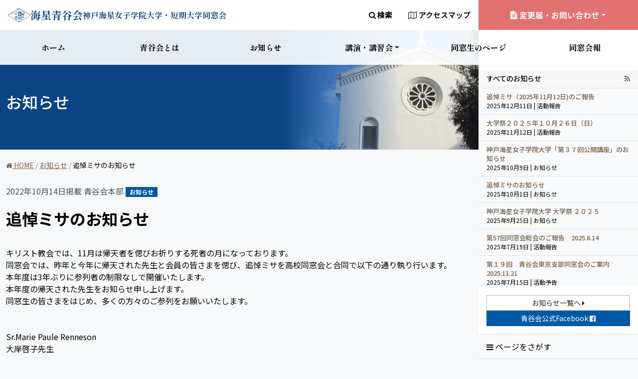

--- FILE ---
content_type: text/html; charset=UTF-8
request_url: https://www.kaisei.ac.jp/dousoukai/news/6465
body_size: 14778
content:
<!DOCTYPE html>
<html lang="ja">

<head>
	<meta charset="UTF-8">
	<meta name="viewport" content="width=device-width, initial-scale=1, shrink-to-fit=no">
	<link rel="profile" href="http://gmpg.org/xfn/11">
	<!-- Google tag (gtag.js) --><script async src="https://www.googletagmanager.com/gtag/js?id=G-E2E4VMHE0P"></script><script>window.dataLayer = window.dataLayer || [];function gtag(){dataLayer.push(arguments);}gtag('js', new Date());gtag('config', 'G-E2E4VMHE0P');gtag('config', 'UA-1607916-2');</script>
<title>追悼ミサのお知らせ &#8211; 海星青谷会</title>
<meta name='robots' content='max-image-preview:large' />
<link rel="alternate" type="application/rss+xml" title="海星青谷会 &raquo; フィード" href="https://www.kaisei.ac.jp/dousoukai/feed" />
<link rel="alternate" type="application/rss+xml" title="海星青谷会 &raquo; コメントフィード" href="https://www.kaisei.ac.jp/dousoukai/comments/feed" />
<link rel="alternate" title="oEmbed (JSON)" type="application/json+oembed" href="https://www.kaisei.ac.jp/dousoukai/wp-json/oembed/1.0/embed?url=https%3A%2F%2Fwww.kaisei.ac.jp%2Fdousoukai%2Fnews%2F6465" />
<link rel="alternate" title="oEmbed (XML)" type="text/xml+oembed" href="https://www.kaisei.ac.jp/dousoukai/wp-json/oembed/1.0/embed?url=https%3A%2F%2Fwww.kaisei.ac.jp%2Fdousoukai%2Fnews%2F6465&#038;format=xml" />
<style id='wp-img-auto-sizes-contain-inline-css'>
img:is([sizes=auto i],[sizes^="auto," i]){contain-intrinsic-size:3000px 1500px}
/*# sourceURL=wp-img-auto-sizes-contain-inline-css */
</style>
<link rel='stylesheet' id='vkExUnit_common_style-css' href='https://www.kaisei.ac.jp/dousoukai/wp-content/plugins/vk-all-in-one-expansion-unit/assets/css/vkExUnit_style.css?ver=9.112.4.0' media='all' />
<style id='vkExUnit_common_style-inline-css'>
html{ scroll-behavior: smooth; }
:root {--ver_page_top_button_url:url(https://www.kaisei.ac.jp/dousoukai/wp-content/plugins/vk-all-in-one-expansion-unit/assets/images/to-top-btn-icon.svg);}@font-face {font-weight: normal;font-style: normal;font-family: "vk_sns";src: url("https://www.kaisei.ac.jp/dousoukai/wp-content/plugins/vk-all-in-one-expansion-unit/inc/sns/icons/fonts/vk_sns.eot?-bq20cj");src: url("https://www.kaisei.ac.jp/dousoukai/wp-content/plugins/vk-all-in-one-expansion-unit/inc/sns/icons/fonts/vk_sns.eot?#iefix-bq20cj") format("embedded-opentype"),url("https://www.kaisei.ac.jp/dousoukai/wp-content/plugins/vk-all-in-one-expansion-unit/inc/sns/icons/fonts/vk_sns.woff?-bq20cj") format("woff"),url("https://www.kaisei.ac.jp/dousoukai/wp-content/plugins/vk-all-in-one-expansion-unit/inc/sns/icons/fonts/vk_sns.ttf?-bq20cj") format("truetype"),url("https://www.kaisei.ac.jp/dousoukai/wp-content/plugins/vk-all-in-one-expansion-unit/inc/sns/icons/fonts/vk_sns.svg?-bq20cj#vk_sns") format("svg");}
/*# sourceURL=vkExUnit_common_style-inline-css */
</style>
<style id='wp-emoji-styles-inline-css'>

	img.wp-smiley, img.emoji {
		display: inline !important;
		border: none !important;
		box-shadow: none !important;
		height: 1em !important;
		width: 1em !important;
		margin: 0 0.07em !important;
		vertical-align: -0.1em !important;
		background: none !important;
		padding: 0 !important;
	}
/*# sourceURL=wp-emoji-styles-inline-css */
</style>
<style id='wp-block-library-inline-css'>
:root{--wp-block-synced-color:#7a00df;--wp-block-synced-color--rgb:122,0,223;--wp-bound-block-color:var(--wp-block-synced-color);--wp-editor-canvas-background:#ddd;--wp-admin-theme-color:#007cba;--wp-admin-theme-color--rgb:0,124,186;--wp-admin-theme-color-darker-10:#006ba1;--wp-admin-theme-color-darker-10--rgb:0,107,160.5;--wp-admin-theme-color-darker-20:#005a87;--wp-admin-theme-color-darker-20--rgb:0,90,135;--wp-admin-border-width-focus:2px}@media (min-resolution:192dpi){:root{--wp-admin-border-width-focus:1.5px}}.wp-element-button{cursor:pointer}:root .has-very-light-gray-background-color{background-color:#eee}:root .has-very-dark-gray-background-color{background-color:#313131}:root .has-very-light-gray-color{color:#eee}:root .has-very-dark-gray-color{color:#313131}:root .has-vivid-green-cyan-to-vivid-cyan-blue-gradient-background{background:linear-gradient(135deg,#00d084,#0693e3)}:root .has-purple-crush-gradient-background{background:linear-gradient(135deg,#34e2e4,#4721fb 50%,#ab1dfe)}:root .has-hazy-dawn-gradient-background{background:linear-gradient(135deg,#faaca8,#dad0ec)}:root .has-subdued-olive-gradient-background{background:linear-gradient(135deg,#fafae1,#67a671)}:root .has-atomic-cream-gradient-background{background:linear-gradient(135deg,#fdd79a,#004a59)}:root .has-nightshade-gradient-background{background:linear-gradient(135deg,#330968,#31cdcf)}:root .has-midnight-gradient-background{background:linear-gradient(135deg,#020381,#2874fc)}:root{--wp--preset--font-size--normal:16px;--wp--preset--font-size--huge:42px}.has-regular-font-size{font-size:1em}.has-larger-font-size{font-size:2.625em}.has-normal-font-size{font-size:var(--wp--preset--font-size--normal)}.has-huge-font-size{font-size:var(--wp--preset--font-size--huge)}.has-text-align-center{text-align:center}.has-text-align-left{text-align:left}.has-text-align-right{text-align:right}.has-fit-text{white-space:nowrap!important}#end-resizable-editor-section{display:none}.aligncenter{clear:both}.items-justified-left{justify-content:flex-start}.items-justified-center{justify-content:center}.items-justified-right{justify-content:flex-end}.items-justified-space-between{justify-content:space-between}.screen-reader-text{border:0;clip-path:inset(50%);height:1px;margin:-1px;overflow:hidden;padding:0;position:absolute;width:1px;word-wrap:normal!important}.screen-reader-text:focus{background-color:#ddd;clip-path:none;color:#444;display:block;font-size:1em;height:auto;left:5px;line-height:normal;padding:15px 23px 14px;text-decoration:none;top:5px;width:auto;z-index:100000}html :where(.has-border-color){border-style:solid}html :where([style*=border-top-color]){border-top-style:solid}html :where([style*=border-right-color]){border-right-style:solid}html :where([style*=border-bottom-color]){border-bottom-style:solid}html :where([style*=border-left-color]){border-left-style:solid}html :where([style*=border-width]){border-style:solid}html :where([style*=border-top-width]){border-top-style:solid}html :where([style*=border-right-width]){border-right-style:solid}html :where([style*=border-bottom-width]){border-bottom-style:solid}html :where([style*=border-left-width]){border-left-style:solid}html :where(img[class*=wp-image-]){height:auto;max-width:100%}:where(figure){margin:0 0 1em}html :where(.is-position-sticky){--wp-admin--admin-bar--position-offset:var(--wp-admin--admin-bar--height,0px)}@media screen and (max-width:600px){html :where(.is-position-sticky){--wp-admin--admin-bar--position-offset:0px}}

/*# sourceURL=wp-block-library-inline-css */
</style><style id='wp-block-heading-inline-css'>
h1:where(.wp-block-heading).has-background,h2:where(.wp-block-heading).has-background,h3:where(.wp-block-heading).has-background,h4:where(.wp-block-heading).has-background,h5:where(.wp-block-heading).has-background,h6:where(.wp-block-heading).has-background{padding:1.25em 2.375em}h1.has-text-align-left[style*=writing-mode]:where([style*=vertical-lr]),h1.has-text-align-right[style*=writing-mode]:where([style*=vertical-rl]),h2.has-text-align-left[style*=writing-mode]:where([style*=vertical-lr]),h2.has-text-align-right[style*=writing-mode]:where([style*=vertical-rl]),h3.has-text-align-left[style*=writing-mode]:where([style*=vertical-lr]),h3.has-text-align-right[style*=writing-mode]:where([style*=vertical-rl]),h4.has-text-align-left[style*=writing-mode]:where([style*=vertical-lr]),h4.has-text-align-right[style*=writing-mode]:where([style*=vertical-rl]),h5.has-text-align-left[style*=writing-mode]:where([style*=vertical-lr]),h5.has-text-align-right[style*=writing-mode]:where([style*=vertical-rl]),h6.has-text-align-left[style*=writing-mode]:where([style*=vertical-lr]),h6.has-text-align-right[style*=writing-mode]:where([style*=vertical-rl]){rotate:180deg}
/*# sourceURL=https://www.kaisei.ac.jp/dousoukai/wp-includes/blocks/heading/style.min.css */
</style>
<style id='wp-block-paragraph-inline-css'>
.is-small-text{font-size:.875em}.is-regular-text{font-size:1em}.is-large-text{font-size:2.25em}.is-larger-text{font-size:3em}.has-drop-cap:not(:focus):first-letter{float:left;font-size:8.4em;font-style:normal;font-weight:100;line-height:.68;margin:.05em .1em 0 0;text-transform:uppercase}body.rtl .has-drop-cap:not(:focus):first-letter{float:none;margin-left:.1em}p.has-drop-cap.has-background{overflow:hidden}:root :where(p.has-background){padding:1.25em 2.375em}:where(p.has-text-color:not(.has-link-color)) a{color:inherit}p.has-text-align-left[style*="writing-mode:vertical-lr"],p.has-text-align-right[style*="writing-mode:vertical-rl"]{rotate:180deg}
/*# sourceURL=https://www.kaisei.ac.jp/dousoukai/wp-includes/blocks/paragraph/style.min.css */
</style>
<style id='global-styles-inline-css'>
:root{--wp--preset--aspect-ratio--square: 1;--wp--preset--aspect-ratio--4-3: 4/3;--wp--preset--aspect-ratio--3-4: 3/4;--wp--preset--aspect-ratio--3-2: 3/2;--wp--preset--aspect-ratio--2-3: 2/3;--wp--preset--aspect-ratio--16-9: 16/9;--wp--preset--aspect-ratio--9-16: 9/16;--wp--preset--color--black: #000000;--wp--preset--color--cyan-bluish-gray: #abb8c3;--wp--preset--color--white: #fff;--wp--preset--color--pale-pink: #f78da7;--wp--preset--color--vivid-red: #cf2e2e;--wp--preset--color--luminous-vivid-orange: #ff6900;--wp--preset--color--luminous-vivid-amber: #fcb900;--wp--preset--color--light-green-cyan: #7bdcb5;--wp--preset--color--vivid-green-cyan: #00d084;--wp--preset--color--pale-cyan-blue: #8ed1fc;--wp--preset--color--vivid-cyan-blue: #0693e3;--wp--preset--color--vivid-purple: #9b51e0;--wp--preset--color--blue: #0158a7;--wp--preset--color--indigo: #6610f2;--wp--preset--color--purple: #6f42c1;--wp--preset--color--pink: #e27272;--wp--preset--color--red: #dc3545;--wp--preset--color--orange: #fd7e14;--wp--preset--color--yellow: #ffc107;--wp--preset--color--green: #198754;--wp--preset--color--teal: #20c997;--wp--preset--color--cyan: #0dcaf0;--wp--preset--color--gray: #6c757d;--wp--preset--color--gray-dark: #343a40;--wp--preset--gradient--vivid-cyan-blue-to-vivid-purple: linear-gradient(135deg,rgb(6,147,227) 0%,rgb(155,81,224) 100%);--wp--preset--gradient--light-green-cyan-to-vivid-green-cyan: linear-gradient(135deg,rgb(122,220,180) 0%,rgb(0,208,130) 100%);--wp--preset--gradient--luminous-vivid-amber-to-luminous-vivid-orange: linear-gradient(135deg,rgb(252,185,0) 0%,rgb(255,105,0) 100%);--wp--preset--gradient--luminous-vivid-orange-to-vivid-red: linear-gradient(135deg,rgb(255,105,0) 0%,rgb(207,46,46) 100%);--wp--preset--gradient--very-light-gray-to-cyan-bluish-gray: linear-gradient(135deg,rgb(238,238,238) 0%,rgb(169,184,195) 100%);--wp--preset--gradient--cool-to-warm-spectrum: linear-gradient(135deg,rgb(74,234,220) 0%,rgb(151,120,209) 20%,rgb(207,42,186) 40%,rgb(238,44,130) 60%,rgb(251,105,98) 80%,rgb(254,248,76) 100%);--wp--preset--gradient--blush-light-purple: linear-gradient(135deg,rgb(255,206,236) 0%,rgb(152,150,240) 100%);--wp--preset--gradient--blush-bordeaux: linear-gradient(135deg,rgb(254,205,165) 0%,rgb(254,45,45) 50%,rgb(107,0,62) 100%);--wp--preset--gradient--luminous-dusk: linear-gradient(135deg,rgb(255,203,112) 0%,rgb(199,81,192) 50%,rgb(65,88,208) 100%);--wp--preset--gradient--pale-ocean: linear-gradient(135deg,rgb(255,245,203) 0%,rgb(182,227,212) 50%,rgb(51,167,181) 100%);--wp--preset--gradient--electric-grass: linear-gradient(135deg,rgb(202,248,128) 0%,rgb(113,206,126) 100%);--wp--preset--gradient--midnight: linear-gradient(135deg,rgb(2,3,129) 0%,rgb(40,116,252) 100%);--wp--preset--font-size--small: 13px;--wp--preset--font-size--medium: 20px;--wp--preset--font-size--large: 36px;--wp--preset--font-size--x-large: 42px;--wp--preset--spacing--20: 0.44rem;--wp--preset--spacing--30: 0.67rem;--wp--preset--spacing--40: 1rem;--wp--preset--spacing--50: 1.5rem;--wp--preset--spacing--60: 2.25rem;--wp--preset--spacing--70: 3.38rem;--wp--preset--spacing--80: 5.06rem;--wp--preset--shadow--natural: 6px 6px 9px rgba(0, 0, 0, 0.2);--wp--preset--shadow--deep: 12px 12px 50px rgba(0, 0, 0, 0.4);--wp--preset--shadow--sharp: 6px 6px 0px rgba(0, 0, 0, 0.2);--wp--preset--shadow--outlined: 6px 6px 0px -3px rgb(255, 255, 255), 6px 6px rgb(0, 0, 0);--wp--preset--shadow--crisp: 6px 6px 0px rgb(0, 0, 0);}:where(.is-layout-flex){gap: 0.5em;}:where(.is-layout-grid){gap: 0.5em;}body .is-layout-flex{display: flex;}.is-layout-flex{flex-wrap: wrap;align-items: center;}.is-layout-flex > :is(*, div){margin: 0;}body .is-layout-grid{display: grid;}.is-layout-grid > :is(*, div){margin: 0;}:where(.wp-block-columns.is-layout-flex){gap: 2em;}:where(.wp-block-columns.is-layout-grid){gap: 2em;}:where(.wp-block-post-template.is-layout-flex){gap: 1.25em;}:where(.wp-block-post-template.is-layout-grid){gap: 1.25em;}.has-black-color{color: var(--wp--preset--color--black) !important;}.has-cyan-bluish-gray-color{color: var(--wp--preset--color--cyan-bluish-gray) !important;}.has-white-color{color: var(--wp--preset--color--white) !important;}.has-pale-pink-color{color: var(--wp--preset--color--pale-pink) !important;}.has-vivid-red-color{color: var(--wp--preset--color--vivid-red) !important;}.has-luminous-vivid-orange-color{color: var(--wp--preset--color--luminous-vivid-orange) !important;}.has-luminous-vivid-amber-color{color: var(--wp--preset--color--luminous-vivid-amber) !important;}.has-light-green-cyan-color{color: var(--wp--preset--color--light-green-cyan) !important;}.has-vivid-green-cyan-color{color: var(--wp--preset--color--vivid-green-cyan) !important;}.has-pale-cyan-blue-color{color: var(--wp--preset--color--pale-cyan-blue) !important;}.has-vivid-cyan-blue-color{color: var(--wp--preset--color--vivid-cyan-blue) !important;}.has-vivid-purple-color{color: var(--wp--preset--color--vivid-purple) !important;}.has-black-background-color{background-color: var(--wp--preset--color--black) !important;}.has-cyan-bluish-gray-background-color{background-color: var(--wp--preset--color--cyan-bluish-gray) !important;}.has-white-background-color{background-color: var(--wp--preset--color--white) !important;}.has-pale-pink-background-color{background-color: var(--wp--preset--color--pale-pink) !important;}.has-vivid-red-background-color{background-color: var(--wp--preset--color--vivid-red) !important;}.has-luminous-vivid-orange-background-color{background-color: var(--wp--preset--color--luminous-vivid-orange) !important;}.has-luminous-vivid-amber-background-color{background-color: var(--wp--preset--color--luminous-vivid-amber) !important;}.has-light-green-cyan-background-color{background-color: var(--wp--preset--color--light-green-cyan) !important;}.has-vivid-green-cyan-background-color{background-color: var(--wp--preset--color--vivid-green-cyan) !important;}.has-pale-cyan-blue-background-color{background-color: var(--wp--preset--color--pale-cyan-blue) !important;}.has-vivid-cyan-blue-background-color{background-color: var(--wp--preset--color--vivid-cyan-blue) !important;}.has-vivid-purple-background-color{background-color: var(--wp--preset--color--vivid-purple) !important;}.has-black-border-color{border-color: var(--wp--preset--color--black) !important;}.has-cyan-bluish-gray-border-color{border-color: var(--wp--preset--color--cyan-bluish-gray) !important;}.has-white-border-color{border-color: var(--wp--preset--color--white) !important;}.has-pale-pink-border-color{border-color: var(--wp--preset--color--pale-pink) !important;}.has-vivid-red-border-color{border-color: var(--wp--preset--color--vivid-red) !important;}.has-luminous-vivid-orange-border-color{border-color: var(--wp--preset--color--luminous-vivid-orange) !important;}.has-luminous-vivid-amber-border-color{border-color: var(--wp--preset--color--luminous-vivid-amber) !important;}.has-light-green-cyan-border-color{border-color: var(--wp--preset--color--light-green-cyan) !important;}.has-vivid-green-cyan-border-color{border-color: var(--wp--preset--color--vivid-green-cyan) !important;}.has-pale-cyan-blue-border-color{border-color: var(--wp--preset--color--pale-cyan-blue) !important;}.has-vivid-cyan-blue-border-color{border-color: var(--wp--preset--color--vivid-cyan-blue) !important;}.has-vivid-purple-border-color{border-color: var(--wp--preset--color--vivid-purple) !important;}.has-vivid-cyan-blue-to-vivid-purple-gradient-background{background: var(--wp--preset--gradient--vivid-cyan-blue-to-vivid-purple) !important;}.has-light-green-cyan-to-vivid-green-cyan-gradient-background{background: var(--wp--preset--gradient--light-green-cyan-to-vivid-green-cyan) !important;}.has-luminous-vivid-amber-to-luminous-vivid-orange-gradient-background{background: var(--wp--preset--gradient--luminous-vivid-amber-to-luminous-vivid-orange) !important;}.has-luminous-vivid-orange-to-vivid-red-gradient-background{background: var(--wp--preset--gradient--luminous-vivid-orange-to-vivid-red) !important;}.has-very-light-gray-to-cyan-bluish-gray-gradient-background{background: var(--wp--preset--gradient--very-light-gray-to-cyan-bluish-gray) !important;}.has-cool-to-warm-spectrum-gradient-background{background: var(--wp--preset--gradient--cool-to-warm-spectrum) !important;}.has-blush-light-purple-gradient-background{background: var(--wp--preset--gradient--blush-light-purple) !important;}.has-blush-bordeaux-gradient-background{background: var(--wp--preset--gradient--blush-bordeaux) !important;}.has-luminous-dusk-gradient-background{background: var(--wp--preset--gradient--luminous-dusk) !important;}.has-pale-ocean-gradient-background{background: var(--wp--preset--gradient--pale-ocean) !important;}.has-electric-grass-gradient-background{background: var(--wp--preset--gradient--electric-grass) !important;}.has-midnight-gradient-background{background: var(--wp--preset--gradient--midnight) !important;}.has-small-font-size{font-size: var(--wp--preset--font-size--small) !important;}.has-medium-font-size{font-size: var(--wp--preset--font-size--medium) !important;}.has-large-font-size{font-size: var(--wp--preset--font-size--large) !important;}.has-x-large-font-size{font-size: var(--wp--preset--font-size--x-large) !important;}
/*# sourceURL=global-styles-inline-css */
</style>
<style id='core-block-supports-inline-css'>
.wp-elements-cd89ae4bfc222c3be78a3bb732a1db46 a:where(:not(.wp-element-button)){color:var(--wp--preset--color--blue);}.wp-elements-3d122339e3882ea5a098228a9884a80e a:where(:not(.wp-element-button)){color:var(--wp--preset--color--white);}
/*# sourceURL=core-block-supports-inline-css */
</style>

<style id='classic-theme-styles-inline-css'>
/*! This file is auto-generated */
.wp-block-button__link{color:#fff;background-color:#32373c;border-radius:9999px;box-shadow:none;text-decoration:none;padding:calc(.667em + 2px) calc(1.333em + 2px);font-size:1.125em}.wp-block-file__button{background:#32373c;color:#fff;text-decoration:none}
/*# sourceURL=/wp-includes/css/classic-themes.min.css */
</style>
<link rel='stylesheet' id='contact-form-7-css' href='https://www.kaisei.ac.jp/dousoukai/wp-content/plugins/contact-form-7/includes/css/styles.css?ver=6.1.4' media='all' />
<link rel='stylesheet' id='finalTilesGallery_stylesheet-css' href='https://www.kaisei.ac.jp/dousoukai/wp-content/plugins/final-tiles-grid-gallery-lite/scripts/ftg.css?ver=3.6.9' media='all' />
<link rel='stylesheet' id='fontawesome_stylesheet-css' href='https://www.kaisei.ac.jp/dousoukai/wp-content/plugins/final-tiles-grid-gallery-lite/fonts/font-awesome/css/font-awesome.min.css?ver=6.9' media='all' />
<link rel='stylesheet' id='child-understrap-styles-css' href='https://www.kaisei.ac.jp/dousoukai/wp-content/themes/understrap-child-main/css/child-theme.min.css?ver=1.2.0.1725592773' media='all' />
<link rel='stylesheet' id='UserAccessManagerLoginForm-css' href='https://www.kaisei.ac.jp/dousoukai/wp-content/plugins/user-access-manager/assets/css/uamLoginForm.css?ver=2.3.7' media='screen' />
<link rel='stylesheet' id='areoi-style-index-css' href='https://www.kaisei.ac.jp/dousoukai/wp-content/plugins/all-bootstrap-blocks/build/style-index.css?ver=1762844460' media='all' />
<script src="https://www.kaisei.ac.jp/dousoukai/wp-includes/js/jquery/jquery.min.js?ver=3.7.1" id="jquery-core-js"></script>
<script src="https://www.kaisei.ac.jp/dousoukai/wp-includes/js/jquery/jquery-migrate.min.js?ver=3.4.1" id="jquery-migrate-js"></script>
<link rel="https://api.w.org/" href="https://www.kaisei.ac.jp/dousoukai/wp-json/" /><link rel="alternate" title="JSON" type="application/json" href="https://www.kaisei.ac.jp/dousoukai/wp-json/wp/v2/posts/6465" /><link rel="EditURI" type="application/rsd+xml" title="RSD" href="https://www.kaisei.ac.jp/dousoukai/xmlrpc.php?rsd" />
<meta name="generator" content="WordPress 6.9" />
<link rel="canonical" href="https://www.kaisei.ac.jp/dousoukai/news/6465" />
<link rel='shortlink' href='https://www.kaisei.ac.jp/dousoukai/?p=6465' />
<meta name="mobile-web-app-capable" content="yes">
<meta name="apple-mobile-web-app-capable" content="yes">
<meta name="apple-mobile-web-app-title" content="海星青谷会 - 神戸海星女子学院大学・短期大学同窓会">
<!-- [ VK All in One Expansion Unit OGP ] -->
<meta property="og:site_name" content="海星青谷会" />
<meta property="og:url" content="https://www.kaisei.ac.jp/dousoukai/news/6465" />
<meta property="og:title" content="追悼ミサのお知らせ" />
<meta property="og:description" content="キリスト教会では、11月は帰天者を偲びお祈りする死者の月になっております。同窓会では、昨年と今年に帰天された先生と会員の皆さまを偲び、追悼ミサを高校同窓会と合同で以下の通り執り行います。本年度は3年ぶりに参列者の制限なしで開催いたします。本年度の帰天された先生をお知らせ申し上げます。同窓生の皆さまをはじめ、多くの方々のご参列をお願いいたします。&nbsp;Sr.Marie Paule Renneson大岸啓子先生&nbsp;日時" />
<meta property="og:type" content="article" />
<meta property="og:image" content="https://www.kaisei.ac.jp/dousoukai/wp-content/uploads/2022/10/CAEF2837-21FD-4966-94A3-FA86D55E3601.jpeg" />
<meta property="og:image:width" content="640" />
<meta property="og:image:height" content="427" />
<!-- [ / VK All in One Expansion Unit OGP ] -->
<!-- [ VK All in One Expansion Unit twitter card ] -->
<meta name="twitter:card" content="summary_large_image">
<meta name="twitter:description" content="キリスト教会では、11月は帰天者を偲びお祈りする死者の月になっております。同窓会では、昨年と今年に帰天された先生と会員の皆さまを偲び、追悼ミサを高校同窓会と合同で以下の通り執り行います。本年度は3年ぶりに参列者の制限なしで開催いたします。本年度の帰天された先生をお知らせ申し上げます。同窓生の皆さまをはじめ、多くの方々のご参列をお願いいたします。&nbsp;Sr.Marie Paule Renneson大岸啓子先生&nbsp;日時">
<meta name="twitter:title" content="追悼ミサのお知らせ">
<meta name="twitter:url" content="https://www.kaisei.ac.jp/dousoukai/news/6465">
	<meta name="twitter:image" content="https://www.kaisei.ac.jp/dousoukai/wp-content/uploads/2022/10/CAEF2837-21FD-4966-94A3-FA86D55E3601.jpeg">
	<meta name="twitter:domain" content="www.kaisei.ac.jp">
	<!-- [ / VK All in One Expansion Unit twitter card ] -->
	<link rel="icon" href="https://www.kaisei.ac.jp/dousoukai/wp-content/uploads/2017/06/favicon_aotanikai_l-268x268.png" sizes="32x32" />
<link rel="icon" href="https://www.kaisei.ac.jp/dousoukai/wp-content/uploads/2017/06/favicon_aotanikai_l-268x268.png" sizes="192x192" />
<link rel="apple-touch-icon" href="https://www.kaisei.ac.jp/dousoukai/wp-content/uploads/2017/06/favicon_aotanikai_l-268x268.png" />
<meta name="msapplication-TileImage" content="https://www.kaisei.ac.jp/dousoukai/wp-content/uploads/2017/06/favicon_aotanikai_l-360x360.png" />
<!-- [ VK All in One Expansion Unit Article Structure Data ] --><script type="application/ld+json">{"@context":"https://schema.org/","@type":"Article","headline":"追悼ミサのお知らせ","image":"https://www.kaisei.ac.jp/dousoukai/wp-content/uploads/2022/10/CAEF2837-21FD-4966-94A3-FA86D55E3601-320x180.jpeg","datePublished":"2022-10-14T12:55:34+09:00","dateModified":"2022-10-14T12:55:34+09:00","author":{"@type":"organization","name":"青谷会本部","url":"https://www.kaisei.ac.jp/dousoukai/","sameAs":""}}</script><!-- [ / VK All in One Expansion Unit Article Structure Data ] -->	<link rel="preconnect" href="https://fonts.googleapis.com">
	<link rel="preconnect" href="https://fonts.gstatic.com" crossorigin>
	<link href="https://fonts.googleapis.com/css2?family=Noto+Sans+JP:wght@100..900&family=Shippori+Mincho+B1:wght@400;500;600;700;800&display=swap" rel="stylesheet">
<link rel='stylesheet' id='yarppRelatedCss-css' href='https://www.kaisei.ac.jp/dousoukai/wp-content/plugins/yet-another-related-posts-plugin/style/related.css?ver=5.30.11' media='all' />
</head>

<body class="wp-singular post-template-default single single-post postid-6465 single-format-standard wp-custom-logo wp-embed-responsive wp-theme-understrap wp-child-theme-understrap-child-main group-blog understrap-has-sidebar post-name-%e8%bf%bd%e6%82%bc%e3%83%9f%e3%82%b5%e3%81%ae%e3%81%8a%e7%9f%a5%e3%82%89%e3%81%9b-4 category-news tax-reunion_divisional reunion_divisional-reunion-div-main tax-event event-event-memorial-mass post-type-post"	itemscope itemtype="http://schema.org/WebSite">

	
	<button class="btn btn-sm btn-outline-light btn-toggle-offcanvas d-none d-md-inline-block" type="button" data-bs-toggle="offcanvas" data-bs-target="#side-bar" aria-controls="side-bar" aria-label="サイドバーの開閉">
		<i class="fa fa-angle-right fa-fw" aria-hidden="true"></i>
	</button>

	<div class="site" id="page">

		<!-- ******************* The Navbar Area ******************* -->
		<header id="wrapper-navbar">

			<a class="skip-link visually-hidden-focusable" href="#content">
				コンテンツへスキップ			</a>

			
<nav id="main-nav" class="navbar navbar-expand-md navbar-light fixed-top z-3 flex-column" aria-labelledby="main-nav-label">

	<h2 id="main-nav-label" class="screen-reader-text">
		メインナビゲーション	</h2>

	<div class="container-fluid g-0">

		<!-- Your site branding in the menu -->
		
	<a class="navbar-brand" rel="home" href="https://www.kaisei.ac.jp/dousoukai/" itemprop="url">
		<img src="https://www.kaisei.ac.jp/dousoukai/wp-content/uploads/2024/09/logo_college.svg" alt="">		<span class="navbar-brand__name">海星青谷会</span>
		<span class="navbar-brand__desc">神戸海星女子学院大学・短期大学同窓会</span>
	</a>


		<div id="navbarSubNavDropdown" class="menu-%e3%82%b5%e3%83%96-%e3%83%8a%e3%83%93%e3%82%b2%e3%83%bc%e3%82%b7%e3%83%a7%e3%83%b3-container"><ul id="sub-menu" class="navbar-nav ms-auto"><li itemscope="itemscope" itemtype="https://www.schema.org/SiteNavigationElement" id="menu-item-8047" class="search menu-item menu-item-type-custom menu-item-object-custom menu-item-8047 nav-item"><a title="検索" href="#modal-fullscreen-menu" class="nav-link">検索</a></li>
<li itemscope="itemscope" itemtype="https://www.schema.org/SiteNavigationElement" id="menu-item-8048" class="access menu-item menu-item-type-post_type menu-item-object-page menu-item-8048 nav-item"><a title="アクセスマップ" href="https://www.kaisei.ac.jp/dousoukai/access" class="nav-link">アクセスマップ</a></li>
<li itemscope="itemscope" itemtype="https://www.schema.org/SiteNavigationElement" id="menu-item-8051" class="contact menu-item menu-item-type-post_type menu-item-object-page menu-item-has-children dropdown menu-item-8051 nav-item"><a title="変更届・お問い合わせ" href="#" data-toggle="dropdown" data-bs-toggle="dropdown" aria-haspopup="true" aria-expanded="false" class="dropdown-toggle nav-link" id="menu-item-dropdown-8051">変更届・お問い合わせ</a>
<ul class="dropdown-menu" aria-labelledby="menu-item-dropdown-8051" >
	<li itemscope="itemscope" itemtype="https://www.schema.org/SiteNavigationElement" id="menu-item-8054" class="menu-item menu-item-type-post_type menu-item-object-page menu-item-8054 nav-item"><a title="お問い合わせ" href="https://www.kaisei.ac.jp/dousoukai/contact" class="dropdown-item">お問い合わせ</a></li>
	<li itemscope="itemscope" itemtype="https://www.schema.org/SiteNavigationElement" id="menu-item-8052" class="menu-item menu-item-type-post_type menu-item-object-page menu-item-8052 nav-item"><a title="住所・氏名変更" href="https://www.kaisei.ac.jp/dousoukai/contact/change" class="dropdown-item">住所・氏名変更</a></li>
	<li itemscope="itemscope" itemtype="https://www.schema.org/SiteNavigationElement" id="menu-item-8053" class="menu-item menu-item-type-post_type menu-item-object-page menu-item-8053 nav-item"><a title="帰天届" href="https://www.kaisei.ac.jp/dousoukai/contact/returnee" class="dropdown-item">帰天届</a></li>
</ul>
</li>
</ul></div>
	</div><!-- .container(-fluid) -->

	<div class="container-fluid g-0">		

		<!-- The WordPress Menu goes here -->
		<div id="navbarNavDropdown" class="w-100"><ul id="main-menu" class="navbar-nav justify-content-between"><li itemscope="itemscope" itemtype="https://www.schema.org/SiteNavigationElement" id="menu-item-171" class="menu-item menu-item-type-post_type menu-item-object-page menu-item-home menu-item-171 nav-item"><a title="ホーム" href="https://www.kaisei.ac.jp/dousoukai/" class="nav-link">ホーム</a></li>
<li itemscope="itemscope" itemtype="https://www.schema.org/SiteNavigationElement" id="menu-item-814" class="menu-item menu-item-type-post_type menu-item-object-page menu-item-814 nav-item"><a title="青谷会とは" href="https://www.kaisei.ac.jp/dousoukai/about" class="nav-link">青谷会とは</a></li>
<li itemscope="itemscope" itemtype="https://www.schema.org/SiteNavigationElement" id="menu-item-178" class="menu-item menu-item-type-post_type menu-item-object-page menu-item-178 nav-item"><a title="お知らせ" href="https://www.kaisei.ac.jp/dousoukai/news" class="nav-link">お知らせ</a></li>
<li itemscope="itemscope" itemtype="https://www.schema.org/SiteNavigationElement" id="menu-item-187" class="menu-item menu-item-type-post_type menu-item-object-page menu-item-has-children dropdown menu-item-187 nav-item"><a title="講演・講習会" href="#" data-toggle="dropdown" data-bs-toggle="dropdown" aria-haspopup="true" aria-expanded="false" class="dropdown-toggle nav-link" id="menu-item-dropdown-187">講演・講習会</a>
<ul class="dropdown-menu" aria-labelledby="menu-item-dropdown-187" >
	<li itemscope="itemscope" itemtype="https://www.schema.org/SiteNavigationElement" id="menu-item-189" class="menu-item menu-item-type-post_type menu-item-object-page menu-item-189 nav-item"><a title="本部" href="https://www.kaisei.ac.jp/dousoukai/lecture/main" class="dropdown-item">本部</a></li>
	<li itemscope="itemscope" itemtype="https://www.schema.org/SiteNavigationElement" id="menu-item-188" class="menu-item menu-item-type-post_type menu-item-object-page menu-item-188 nav-item"><a title="東京支部" href="https://www.kaisei.ac.jp/dousoukai/lecture/tokyo" class="dropdown-item">東京支部</a></li>
</ul>
</li>
<li itemscope="itemscope" itemtype="https://www.schema.org/SiteNavigationElement" id="menu-item-8061" class="menu-item menu-item-type-post_type menu-item-object-page menu-item-8061 nav-item"><a title="同窓生のページ" href="https://www.kaisei.ac.jp/dousoukai/journey" class="nav-link">同窓生のページ</a></li>
<li itemscope="itemscope" itemtype="https://www.schema.org/SiteNavigationElement" id="menu-item-863" class="menu-item menu-item-type-post_type menu-item-object-page menu-item-863 nav-item"><a title="同窓会報" href="https://www.kaisei.ac.jp/dousoukai/alumnae" class="nav-link">同窓会報</a></li>
</ul></div>
	</div><!-- .container(-fluid) -->

</nav><!-- #main-nav -->

		</header><!-- #wrapper-navbar -->

		<aside id="side-bar" class="offcanvas offcanvas-end show" tabindex="-1" data-bs-backdrop="false" data-bs-scroll="true" style="visibility: visible;" aria-modal="true" role="dialog">
			
			<div class="offcanvas-body">
				<div id="side-bar-footer">
					<!-- #side-bar-news Begin -->
					<div class="card d-none d-xl-flex" id="side-bar-news">
						<div class="card-header">
							<h5 class="card-title">すべてのお知らせ<a href="https://www.kaisei.ac.jp/dousoukai/feed" class="float-end" target="_blank"><i class="fa fa-rss" aria-hidden="true"></i></a></h5>
						</div>
						<div class="list-group list-group-flush flex-grow-1">
							<div class="blog_list list-group clearfix">     <a href="https://www.kaisei.ac.jp/dousoukai/news/9014" class="list-group-item list-group-item-new"  ontouchstart="">
    <h2 class="list-group-item-heading">追悼ミサ（2025年11月12日)のご報告</h2>
    <p class="list-group-item-text">2025年12月11日 | 活動報告</p>
    </a>    <a href="https://www.kaisei.ac.jp/dousoukai/news/8961" class="list-group-item list-group-item-new"  ontouchstart="">
    <h2 class="list-group-item-heading">大学祭２０２５年１０月２６日（日）</h2>
    <p class="list-group-item-text">2025年11月12日 | 活動報告</p>
    </a>    <a href="https://www.kaisei.ac.jp/dousoukai/news/8941" class="list-group-item list-group-item-new"  ontouchstart="">
    <h2 class="list-group-item-heading">神戸海星女子学院大学「第３７回公開講座」のお知らせ</h2>
    <p class="list-group-item-text">2025年10月9日 | お知らせ</p>
    </a>    <a href="https://www.kaisei.ac.jp/dousoukai/news/8855" class="list-group-item list-group-item-new"  ontouchstart="">
    <h2 class="list-group-item-heading">追悼ミサのお知らせ</h2>
    <p class="list-group-item-text">2025年10月1日 | お知らせ</p>
    </a>    <a href="https://www.kaisei.ac.jp/dousoukai/news/8859" class="list-group-item list-group-item-new"  ontouchstart="">
    <h2 class="list-group-item-heading">神戸海星女子学院大学 大学祭 ２０２５</h2>
    <p class="list-group-item-text">2025年9月25日 | お知らせ</p>
    </a>    <a href="https://www.kaisei.ac.jp/dousoukai/news/8674" class="list-group-item list-group-item-new"  ontouchstart="">
    <h2 class="list-group-item-heading">第57回同窓会総会のご報告　2025.6.14</h2>
    <p class="list-group-item-text">2025年7月19日 | 活動報告</p>
    </a>    <a href="https://www.kaisei.ac.jp/dousoukai/news/8697" class="list-group-item list-group-item-new"  ontouchstart="">
    <h2 class="list-group-item-heading">第１９回　青谷会東京支部同窓会のご案内  2025.11.21　　</h2>
    <p class="list-group-item-text">2025年7月15日 | 活動予告</p>
    </a>    <a href="https://www.kaisei.ac.jp/dousoukai/news/8628" class="list-group-item list-group-item-new"  ontouchstart="">
    <h2 class="list-group-item-heading">東京支部イベント「薬膳で心身を整える会」のご報告                  ２０２５年　  ３月１５日（土）</h2>
    <p class="list-group-item-text">2025年4月17日 | 活動報告</p>
    </a>    <a href="https://www.kaisei.ac.jp/dousoukai/news/8604" class="list-group-item list-group-item-new"  ontouchstart="">
    <h2 class="list-group-item-heading">入会式　２０２５年３月１３日</h2>
    <p class="list-group-item-text">2025年3月26日 | お知らせ</p>
    </a>    <a href="https://www.kaisei.ac.jp/dousoukai/news/8574" class="list-group-item list-group-item-new"  ontouchstart="">
    <h2 class="list-group-item-heading">第61号アルムネー発行のお知らせ　2025.3.10</h2>
    <p class="list-group-item-text">2025年3月13日 | お知らせ</p>
    </a>    <a href="https://www.kaisei.ac.jp/dousoukai/news/8395" class="list-group-item list-group-item-new"  ontouchstart="">
    <h2 class="list-group-item-heading">追悼ミサ（2024年11月13日)のご報告</h2>
    <p class="list-group-item-text">2024年11月24日 | お知らせ</p>
    </a>    <a href="https://www.kaisei.ac.jp/dousoukai/news/8364" class="list-group-item list-group-item-new"  ontouchstart="">
    <h2 class="list-group-item-heading">大学祭２０２４年１０月２６日（土）</h2>
    <p class="list-group-item-text">2024年11月15日 | 活動報告</p>
    </a>    <a href="https://www.kaisei.ac.jp/dousoukai/news/8278" class="list-group-item list-group-item-new"  ontouchstart="">
    <h2 class="list-group-item-heading">神戸海星女子学院大学 大学祭 ２０２４</h2>
    <p class="list-group-item-text">2024年10月9日 | お知らせ</p>
    </a>    <a href="https://www.kaisei.ac.jp/dousoukai/news/8269" class="list-group-item list-group-item-new"  ontouchstart="">
    <h2 class="list-group-item-heading">追悼ミサのお知らせ</h2>
    <p class="list-group-item-text">2024年10月1日 | お知らせ</p>
    </a>    <a href="https://www.kaisei.ac.jp/dousoukai/news/8176" class="list-group-item list-group-item-new"  ontouchstart="">
    <h2 class="list-group-item-heading">西洋美術史講座（東京）第7２回最終回　2024年７月28日（日）</h2>
    <p class="list-group-item-text">2024年9月15日 | 活動報告</p>
    </a>    <a href="https://www.kaisei.ac.jp/dousoukai/news/7936" class="list-group-item list-group-item-new"  ontouchstart="">
    <h2 class="list-group-item-heading">WEBサイトシステムメンテナンスのお知らせ　2024.8.19</h2>
    <p class="list-group-item-text">2024年8月19日 | お知らせ</p>
    </a>    <a href="https://www.kaisei.ac.jp/dousoukai/news/7919" class="list-group-item list-group-item-new"  ontouchstart="">
    <h2 class="list-group-item-heading">美術部OG会展のお知らせ　2024.8.2</h2>
    <p class="list-group-item-text">2024年8月1日 | お知らせ</p>
    </a>    <a href="https://www.kaisei.ac.jp/dousoukai/news/7775" class="list-group-item list-group-item-new"  ontouchstart="">
    <h2 class="list-group-item-heading">関東地区会のご報告　2024年 5月25日</h2>
    <p class="list-group-item-text">2024年7月28日 | 活動報告</p>
    </a>    <a href="https://www.kaisei.ac.jp/dousoukai/news/7871" class="list-group-item list-group-item-new"  ontouchstart="">
    <h2 class="list-group-item-heading">第72回（最終回）　西洋美術史講座（東京）2024年7月28日（日）</h2>
    <p class="list-group-item-text">2024年6月25日 | お知らせ</p>
    </a>    <a href="https://www.kaisei.ac.jp/dousoukai/news/7822" class="list-group-item list-group-item-new"  ontouchstart="">
    <h2 class="list-group-item-heading">第56回同窓会総会のご報告　2024.6.15</h2>
    <p class="list-group-item-text">2024年6月24日 | お知らせ</p>
    </a>    <a href="https://www.kaisei.ac.jp/dousoukai/news/7811" class="list-group-item list-group-item-new"  ontouchstart="">
    <h2 class="list-group-item-heading">西洋美術史講座（東京）第71回2024年4月28日（日）</h2>
    <p class="list-group-item-text">2024年6月11日 | 活動報告</p>
    </a>    <a href="https://www.kaisei.ac.jp/dousoukai/news/7727" class="list-group-item list-group-item-new"  ontouchstart="">
    <h2 class="list-group-item-heading">イベント&#038;サークル活動のお知らせ　2024.4.11</h2>
    <p class="list-group-item-text">2024年4月11日 | お知らせ</p>
    </a>    <a href="https://www.kaisei.ac.jp/dousoukai/news/7670" class="list-group-item list-group-item-new"  ontouchstart="">
    <h2 class="list-group-item-heading">入会式　2024年3月14日</h2>
    <p class="list-group-item-text">2024年4月5日 | お知らせ</p>
    </a>    <a href="https://www.kaisei.ac.jp/dousoukai/news/7640" class="list-group-item list-group-item-new"  ontouchstart="">
    <h2 class="list-group-item-heading">第71回　西洋美術史講座（東京）2024年4月28日（日）</h2>
    <p class="list-group-item-text">2024年3月15日 | お知らせ</p>
    </a>    <a href="https://www.kaisei.ac.jp/dousoukai/news/7539" class="list-group-item list-group-item-new"  ontouchstart="">
    <h2 class="list-group-item-heading">佐藤よりこ先生による特別講演のご報告　2024年1月21日（日）</h2>
    <p class="list-group-item-text">2024年1月26日 | 活動報告</p>
    </a>    <a href="https://www.kaisei.ac.jp/dousoukai/news/7470" class="list-group-item list-group-item-new"  ontouchstart="">
    <h2 class="list-group-item-heading">追悼ミサ（11月15日）のご報告</h2>
    <p class="list-group-item-text">2023年12月5日 | 活動報告</p>
    </a>    <a href="https://www.kaisei.ac.jp/dousoukai/news/7440" class="list-group-item list-group-item-new"  ontouchstart="">
    <h2 class="list-group-item-heading">第18回東京支部同窓会のご報告 2023年11月17日</h2>
    <p class="list-group-item-text">2023年12月2日 | 活動報告</p>
    </a>    <a href="https://www.kaisei.ac.jp/dousoukai/news/7363" class="list-group-item list-group-item-new"  ontouchstart="">
    <h2 class="list-group-item-heading">大学祭 2023年10月22日（日）</h2>
    <p class="list-group-item-text">2023年11月13日 | 活動報告</p>
    </a>    <a href="https://www.kaisei.ac.jp/dousoukai/news/7386" class="list-group-item list-group-item-new"  ontouchstart="">
    <h2 class="list-group-item-heading">西洋美術史講座（東京）第70回2023年10月22日（日）</h2>
    <p class="list-group-item-text">2023年11月10日 | 活動報告</p>
    </a>    <a href="https://www.kaisei.ac.jp/dousoukai/news/7305" class="list-group-item list-group-item-new"  ontouchstart="">
    <h2 class="list-group-item-heading">追悼ミサのお知らせ</h2>
    <p class="list-group-item-text">2023年10月2日 | お知らせ</p>
    </a></div>						</div>
						<div class="card-body">
							<div class="list-group gap-2">
								<a href="https://www.kaisei.ac.jp/dousoukai/news" class="btn btn-sm btn-outline-dark border-dark-subtle rounded-0 w-100">
									お知らせ一覧へ <i class="fa fa-caret-right" aria-hidden="true"></i>
								</a>
								<a href="https://www.facebook.com/aotanikai/" class="btn btn-sm btn-primary rounded-0 w-100" target="_blank" rel="nofollow noreferrer">
									青谷会公式Facebook <i class="fa fa-facebook-official" aria-hidden="true"></i>
								</a>
							</div>
						</div>
					</div>
					<!-- #side-bar-news End -->

					<!-- #side-bar-control Begin -->
					<div class="card" id="side-bar-control">
						<div class="list-group">
							<a href="#modal-fullscreen-menu" class="list-group-item item-menu">
								<i class="fa fa-bars" aria-hidden="true"></i> <span>ページをさがす</span>
							</a>
						</div>
					</div>
					<!-- #side-bar-control End -->
				</div>
			</div>
		</aside>

	</div><!-- #wrapper-navbar -->

	<!-- フルスクリーンモーダル -->
	<div class="modal fade" id="modal-fullscreen-menu" tabindex="-1" aria-labelledby="modalFullscreenLabel" aria-hidden="true">
		<div class="modal-dialog modal-dialog-centered modal-dialog-scrollable modal-fullscreen-sm-down">
			<div class="modal-content">
				<div class="modal-header">
					<h3 class="modal-title fs-6" id="modalFullscreenLabel">ページをさがす</h3>
					<button type="button" class="btn-close d-none d-sm-inline-block" data-bs-dismiss="modal" aria-label="閉じる"></button>
				</div>
				<div class="modal-body border border-bottom">
<form role="search" class="search-form" method="get" action="https://www.kaisei.ac.jp/dousoukai/" >
	<label class="screen-reader-text" for="s-1">検索:</label>
	<div class="input-group">
		<input type="search" class="field search-field form-control" id="s-1" name="s" value="" placeholder="検索&hellip;">
					<input type="submit" class="submit search-submit btn btn-primary" name="submit" value="検索">
			</div>
</form>
</div>

				<div class="menu-%e3%82%b9%e3%83%9e%e3%83%bc%e3%83%88%e3%83%8a%e3%83%93%e3%82%b2%e3%83%bc%e3%82%b7%e3%83%a7%e3%83%b3-container"><ul id="smart-menu" class="list-group list-group-flush"><li id="menu-item-1205" class="menu-item menu-item-type-post_type menu-item-object-page menu-item-home menu-item-1205 list-group-item"><a href="https://www.kaisei.ac.jp/dousoukai/">HOME</a></li>
<li id="menu-item-1206" class="menu-item menu-item-type-post_type menu-item-object-page menu-item-1206 list-group-item"><a href="https://www.kaisei.ac.jp/dousoukai/about">青谷会とは</a></li>
<li id="menu-item-1208" class="menu-item menu-item-type-post_type menu-item-object-page menu-item-1208 list-group-item"><a href="https://www.kaisei.ac.jp/dousoukai/news">お知らせ</a></li>
<li id="menu-item-1209" class="menu-item menu-item-type-post_type menu-item-object-page menu-item-1209 list-group-item"><a href="https://www.kaisei.ac.jp/dousoukai/lecture">講演・講習会</a></li>
<li id="menu-item-1321" class="menu-item menu-item-type-custom menu-item-object-custom menu-item-1321 list-group-item"><a href="https://www.kaisei.ac.jp/dousoukai/activities">同窓生のページ</a></li>
<li id="menu-item-1211" class="menu-item menu-item-type-post_type menu-item-object-page menu-item-1211 list-group-item"><a href="https://www.kaisei.ac.jp/dousoukai/alumnae">同窓会報</a></li>
<li id="menu-item-1212" class="menu-item menu-item-type-post_type menu-item-object-page menu-item-1212 list-group-item"><a href="https://www.kaisei.ac.jp/dousoukai/contact">変更届・お問い合わせ</a></li>
<li id="menu-item-1213" class="menu-item menu-item-type-post_type menu-item-object-page menu-item-1213 list-group-item"><a href="https://www.kaisei.ac.jp/dousoukai/privacypolicy">個人情報の取り扱いについて</a></li>
<li id="menu-item-1214" class="menu-item menu-item-type-post_type menu-item-object-page menu-item-1214 list-group-item"><a href="https://www.kaisei.ac.jp/dousoukai/access">交通アクセス</a></li>
<li id="menu-item-1215" class="menu-item menu-item-type-post_type menu-item-object-page menu-item-1215 list-group-item"><a href="https://www.kaisei.ac.jp/dousoukai/notice">当サイトについて</a></li>
<li id="menu-item-1216" class="menu-item menu-item-type-post_type menu-item-object-page menu-item-1216 list-group-item"><a href="https://www.kaisei.ac.jp/dousoukai/sitemap">サイトマップ</a></li>
</ul></div>
				<div class="modal-footer justify-content-center mt-auto">
					<button type="button" class="btn-close d-inline-block d-sm-none" data-bs-dismiss="modal" aria-label="閉じる"></button>
				</div>
			</div>
		</div>
	</div>
<div class="wrapper" id="single-wrapper">

	<div class="container" id="content" tabindex="-1">

		<div class="row">

			
<div class="col-md content-area" id="primary">

			<main class="site-main" id="main">

				
<article class="post-6465 post type-post status-publish format-standard has-post-thumbnail hentry category-news reunion_divisional-reunion-div-main event-event-memorial-mass" id="post-6465">

	<header class="entry-header">

		<p class="entry-title">お知らせ</p>

	</header><!-- .entry-header -->

	<div class="entry-content">

					<div class="breadcrumbs" typeof="BreadcrumbList" vocab="https://schema.org/">
				<!-- Breadcrumb NavXT 7.5.0 -->
<span property="itemListElement" typeof="ListItem"><a property="item" typeof="WebPage" title="HOMEへ移動する" href="https://www.kaisei.ac.jp/dousoukai" class="home" ><i class="fa fa-home" aria-hidden="true"></i> <span property="name">HOME</span></a><meta property="position" content="1"></span><span class="text-black-50"> / </span><span property="itemListElement" typeof="ListItem"><a property="item" typeof="WebPage" title="お知らせアーカイブへ移動する" href="https://www.kaisei.ac.jp/dousoukai/news/category/news" class="taxonomy category" ><span property="name">お知らせ</span></a><meta property="position" content="2"></span><span class="text-black-50"> / </span><span property="itemListElement" typeof="ListItem"><span property="name" class="post post-post current-item">追悼ミサのお知らせ</span><meta property="url" content="https://www.kaisei.ac.jp/dousoukai/news/6465"><meta property="position" content="3"></span>			</div>
		
		<div class="entry-meta d-flex gap gap-1">
			<p class="text-light-emphasis">
				<time>
					2022年10月14日掲載				</time>
									<span>
						青谷会本部					</span>
					<span>
						<a href="https://www.kaisei.ac.jp/dousoukai/news/category/news" class="badge bg-primary rounded-0 link-underline link-underline-opacity-0 news">お知らせ</a> 					</span>
							</p>
		</div><!-- .entry-meta -->

		<h1>追悼ミサのお知らせ</h1>
		<div>キリスト教会では、11月は帰天者を偲びお祈りする死者の月になっております。</div>
<div>同窓会では、昨年と今年に帰天された先生と会員の皆さまを偲び、追悼ミサを高校同窓会と合同で以下の通り執り行います。</div>
<div>本年度は3年ぶりに参列者の制限なしで開催いたします。</div>
<div></div>
<div>本年度の帰天された先生をお知らせ申し上げます。</div>
<div>同窓生の皆さまをはじめ、多くの方々のご参列をお願いいたします。</div>
<p>&nbsp;</p>
<div>Sr.Marie Paule Renneson</div>
<div>大岸啓子先生</div>
<div></div>
<p>&nbsp;</p>
<div class="well">
<h4>日時及び場所</h4>
<p><strong>令和4年11月16日　</strong><strong>水曜日　13：30～</strong></p>
<p><strong>神戸海星女子学院　講堂</strong></p>
<p>＊本年度の開催場所は例年の聖堂とは違いますのでご注意ください。</p>
<div>勝手ながら御供花等は固くご辞退させていただきます。</div>
<div>また、駐車場のご用意はございません。お車でのお越しはご遠慮くださいますようお願い申し上げます。</div>
</div>
<div></div>
<div class='yarpp yarpp-related yarpp-related-website yarpp-template-yarpp-template-thumbnail'>



<h3 class="mb-3">関連記事</h3>

	<div class="row row-cols-2 row-cols-sm-3 row-cols-lg-6 g-1">
									<div class="col">
					<a href="https://www.kaisei.ac.jp/dousoukai/news/7305" rel="bookmark norewrite" title="追悼ミサのお知らせ" class="card h-100">
						<figure class="card-figure ratio ratio-1x1 bg-dark-subtle border border-light-subtle">
							<div class="d-flex justify-content-center align-items-center overflow-hidden m-auto">				
								<img width="640" height="427" src="https://www.kaisei.ac.jp/dousoukai/wp-content/uploads/2023/09/gazou4-640x427.jpg" class="img-fluid wp-post-image" alt="" data-pin-nopin="true" srcset="https://www.kaisei.ac.jp/dousoukai/wp-content/uploads/2023/09/gazou4-640x427.jpg 640w, https://www.kaisei.ac.jp/dousoukai/wp-content/uploads/2023/09/gazou4-768x512.jpg 768w, https://www.kaisei.ac.jp/dousoukai/wp-content/uploads/2023/09/gazou4.jpg 960w" sizes="(max-width: 640px) 100vw, 640px" />							</div>
						</figure>
						<div class="card-body">
							<h5 class="card-title">追悼ミサのお知らせ</h5>
						</div>
					</a>
				</div>
						</div>
</div>

	</div><!-- .entry-content -->

	<footer class="entry-footer">

		<div class="d-flex flex-wrap flex-column flex-xxl-row gap-1 gap-xl-3 py-5">

							<dl class="d-flex gap-1">
					<dt class="text-nowrap">カテゴリー</dt>
					<dd>
					<ul class="list-inline text-nowrap">
																						<li class="list-inline-item">
									<a href="https://www.kaisei.ac.jp/dousoukai/news/category/news">
										お知らせ									</a>
																	</li>
													</ul>
					</dd>
				</dl>
			
								<dl class="d-flex gap-1">
						<dt class="text-nowrap">催し</dt>
						<dd>
							<ul class="list-inline text-nowrap">
																									<li class="list-inline-item">
										<a href="https://www.kaisei.ac.jp/dousoukai/news/event/event-memorial-mass">追悼ミサ</a>
																			</li>
															</ul>
						</dd>
					</dl>
								<dl class="d-flex gap-1">
						<dt class="text-nowrap">同窓会組織</dt>
						<dd>
							<ul class="list-inline text-nowrap">
																									<li class="list-inline-item">
										<a href="https://www.kaisei.ac.jp/dousoukai/news/reunion_divisional/reunion-div-main">本部</a>
																			</li>
															</ul>
						</dd>
					</dl>
			
	</footer><!-- .entry-footer -->

</article><!-- #post-6465 -->		<nav class="container navigation post-navigation border-top">
			<h2 class="screen-reader-text">投稿ナビゲーション</h2>
			<div class="d-flex gap-1 nav-links justify-content-between pt-3">
				<span class="nav-previous"><a href="https://www.kaisei.ac.jp/dousoukai/news/6451" rel="prev"><i class="fa fa-angle-left"></i>&nbsp;神戸海星女子学院大学「第34回 公開講座」のお知らせ</a></span><span class="nav-next"><a href="https://www.kaisei.ac.jp/dousoukai/news/6523" rel="next">西洋美術史講座（東京）第66回　2022年10月23日（日）&nbsp;<i class="fa fa-angle-right"></i></a></span>			</div><!-- .nav-links -->
		</nav><!-- .post-navigation -->
		
			</main>

			</div><!-- #primary -->


		</div><!-- .row -->

	</div><!-- #content -->

</div><!-- #single-wrapper -->


	
<!-- ******************* The Footer Full-width Widget Area ******************* -->

<div class="wrapper" id="wrapper-footer-full" role="complementary">

	<div class="container" id="footer-full-content" tabindex="-1">

		<div class="row">

			<nav id="footer-nav" class="col-12 col-xxl-8">
				<div class="menu-%e3%83%95%e3%83%83%e3%82%bf%e3%83%bc%e3%83%a1%e3%83%8b%e3%83%a5%e3%83%bc-container"><ul id="menu-%e3%83%95%e3%83%83%e3%82%bf%e3%83%bc%e3%83%a1%e3%83%8b%e3%83%a5%e3%83%bc" class="nav"><li id="menu-item-807" class="menu-item menu-item-type-post_type menu-item-object-page menu-item-807 nav-item"><a href="https://www.kaisei.ac.jp/dousoukai/notice" class="nav-link">当サイトについて</a></li>
<li id="menu-item-808" class="menu-item menu-item-type-post_type menu-item-object-page menu-item-808 nav-item"><a href="https://www.kaisei.ac.jp/dousoukai/privacypolicy" class="nav-link">個人情報の取り扱いについて</a></li>
<li id="menu-item-809" class="menu-item menu-item-type-post_type menu-item-object-page menu-item-809 nav-item"><a href="https://www.kaisei.ac.jp/dousoukai/access" class="nav-link">交通アクセス</a></li>
<li id="menu-item-834" class="menu-item menu-item-type-post_type menu-item-object-page menu-item-834 nav-item"><a href="https://www.kaisei.ac.jp/dousoukai/contact" class="nav-link">お問い合わせ</a></li>
<li id="menu-item-835" class="menu-item menu-item-type-post_type menu-item-object-page menu-item-835 nav-item"><a href="https://www.kaisei.ac.jp/dousoukai/sitemap" class="nav-link">サイトマップ</a></li>
</ul></div>			</nav>

			<div class="col-12 col-xxl-4">
				<nav class="nav-share">
					<span class="hidden-xs">このページを </span>
					<a href="https://line.me/R/msg/text/?https%3A%2F%2Fwww.kaisei.ac.jp%2Fdousoukai%2Fnews%2F6465%0a%E8%BF%BD%E6%82%BC%E3%83%9F%E3%82%B5%E3%81%AE%E3%81%8A%E7%9F%A5%E3%82%89%E3%81%9B" target="_blank" rel="nofollow noopener" class="btn"><i class="vk_icon_w_r_sns_line icon_sns"></i> シェアする</a>
					<a href="http://www.facebook.com/share.php?u=https%3A%2F%2Fwww.kaisei.ac.jp%2Fdousoukai%2Fnews%2F6465" rel="nofollow noopener" target="_blank" class="btn"><i class="fa fa-facebook-square" aria-hidden="true"></i> シェアする</a>
					<a href="https://twitter.com/share?
						url=https://www.kaisei.ac.jp/dousoukai/news/6465&
						text=追悼ミサのお知らせ"
						rel="nofollow noopener"
						target="_blank" class="btn"><i class="vk_icon_w_r_sns_x_twitter icon_sns"></i>  シェアする
					</a>
				</nav>
			</div>

		</div>

	</div>

</div><!-- #wrapper-footer-full -->
	<nav class="nav-footer-fixed d-flex d-md-none flex-wrap justify-content-between align-items-center fixed-bottom bg-light text-center border-top">
		<a href="https://www.kaisei.ac.jp/dousoukai/contact/change" class="btn btn-outline-danger border-0 rounded-0 w-40 py-3 contact">変更届･お問合せ</a>

		<a href="#modal-fullscreen-menu" class="col-md-4 d-flex flex-column align-items-center justify-content-center link-body-emphasis text-decoration-none w-20 py-3 menu" title="ページを探す">
			<span class="visually-hidden-focusable">検索・ページメニューモーダルを開く</span>
		</a>

		<ul class="nav justify-content-center w-40">
			<li class="nav-item"><a href="https://www.kaisei.ac.jp/dousoukai/news" class="nav-link py-3 news" title="お知らせ"><i class="fa fa-bell-o fs-3" aria-hidden="true"></i></a></li>
			<li class="nav-item"><a href="https://www.facebook.com/aotanikai/" class="nav-link py-3 facebook" target="_blank" rel="nofollow" title="Facebook"><i class="fa fa-facebook-official text-primary fs-3" aria-hidden="true"></i></a></li>
		</ul>
	</nav>

	<div class="wrapper" id="wrapper-footer">

		<div class="container">

			<div class="row">

				<div class="col-md-12">

					<div class="row footer__bnrs">    <div class="col-sm-6 col-md-3">
        <p class="text-center"><a href="http://www.kobekaisei.ed.jp/" target="_blank"><img src="https://www.kaisei.ac.jp/dousoukai/wp-content/uploads/2017/06/footer_bnr_gakuin.jpg" class="center-block"></a></p>
    </div>    <div class="col-sm-6 col-md-3">
        <p class="text-center"><a href="http://www.kaisei.ac.jp/" target="_blank"><img src="https://www.kaisei.ac.jp/dousoukai/wp-content/uploads/2017/06/footer_bnr_univ.jpg" class="center-block"></a></p>
    </div>    <div class="col-sm-6 col-md-3">
        <p class="text-center"><a href="http://www.kobekaisei.ed.jp/jr-high/" target="_blank"><img src="https://www.kaisei.ac.jp/dousoukai/wp-content/uploads/2017/06/footer_bnr_high.jpg" class="center-block"></a></p>
    </div>    <div class="col-sm-6 col-md-3">
        <p class="text-center"><a href="http://stellamariskai.com/" target="_blank"><img src="https://www.kaisei.ac.jp/dousoukai/wp-content/uploads/2017/06/footer_bnr_maris.jpg" class="center-block"></a></p>
    </div></div>
					<footer class="site-footer" id="colophon">

						<div class="site-info">

							Copyright © Kaisei Aotanikai All Rights Reserved.
						</div><!-- .site-info -->

					</footer><!-- #colophon -->

				</div><!-- col -->

			</div><!-- .row -->

		</div><!-- .container(-fluid) -->

	</div><!-- #wrapper-footer -->

		</div><!-- #page -->

	<script type="speculationrules">
{"prefetch":[{"source":"document","where":{"and":[{"href_matches":"/dousoukai/*"},{"not":{"href_matches":["/dousoukai/wp-*.php","/dousoukai/wp-admin/*","/dousoukai/wp-content/uploads/*","/dousoukai/wp-content/*","/dousoukai/wp-content/plugins/*","/dousoukai/wp-content/themes/understrap-child-main/*","/dousoukai/wp-content/themes/understrap/*","/dousoukai/*\\?(.+)"]}},{"not":{"selector_matches":"a[rel~=\"nofollow\"]"}},{"not":{"selector_matches":".no-prefetch, .no-prefetch a"}}]},"eagerness":"conservative"}]}
</script>
<a href="#top" id="page_top" class="page_top_btn">PAGE TOP</a><script id="vk-ltc-js-js-extra">
var vkLtc = {"ajaxurl":"https://www.kaisei.ac.jp/dousoukai/wp-admin/admin-ajax.php"};
//# sourceURL=vk-ltc-js-js-extra
</script>
<script src="https://www.kaisei.ac.jp/dousoukai/wp-content/plugins/vk-link-target-controller/js/script.min.js?ver=1.7.9.0" id="vk-ltc-js-js"></script>
<script src="https://www.kaisei.ac.jp/dousoukai/wp-includes/js/dist/hooks.min.js?ver=dd5603f07f9220ed27f1" id="wp-hooks-js"></script>
<script src="https://www.kaisei.ac.jp/dousoukai/wp-includes/js/dist/i18n.min.js?ver=c26c3dc7bed366793375" id="wp-i18n-js"></script>
<script id="wp-i18n-js-after">
wp.i18n.setLocaleData( { 'text direction\u0004ltr': [ 'ltr' ] } );
//# sourceURL=wp-i18n-js-after
</script>
<script src="https://www.kaisei.ac.jp/dousoukai/wp-content/plugins/contact-form-7/includes/swv/js/index.js?ver=6.1.4" id="swv-js"></script>
<script id="contact-form-7-js-translations">
( function( domain, translations ) {
	var localeData = translations.locale_data[ domain ] || translations.locale_data.messages;
	localeData[""].domain = domain;
	wp.i18n.setLocaleData( localeData, domain );
} )( "contact-form-7", {"translation-revision-date":"2025-11-30 08:12:23+0000","generator":"GlotPress\/4.0.3","domain":"messages","locale_data":{"messages":{"":{"domain":"messages","plural-forms":"nplurals=1; plural=0;","lang":"ja_JP"},"This contact form is placed in the wrong place.":["\u3053\u306e\u30b3\u30f3\u30bf\u30af\u30c8\u30d5\u30a9\u30fc\u30e0\u306f\u9593\u9055\u3063\u305f\u4f4d\u7f6e\u306b\u7f6e\u304b\u308c\u3066\u3044\u307e\u3059\u3002"],"Error:":["\u30a8\u30e9\u30fc:"]}},"comment":{"reference":"includes\/js\/index.js"}} );
//# sourceURL=contact-form-7-js-translations
</script>
<script id="contact-form-7-js-before">
var wpcf7 = {
    "api": {
        "root": "https:\/\/www.kaisei.ac.jp\/dousoukai\/wp-json\/",
        "namespace": "contact-form-7\/v1"
    }
};
//# sourceURL=contact-form-7-js-before
</script>
<script src="https://www.kaisei.ac.jp/dousoukai/wp-content/plugins/contact-form-7/includes/js/index.js?ver=6.1.4" id="contact-form-7-js"></script>
<script src="https://www.kaisei.ac.jp/dousoukai/wp-content/plugins/final-tiles-grid-gallery-lite/scripts/jquery.finalTilesGallery.js?ver=3.6.9" id="finalTilesGallery-js"></script>
<script id="vkExUnit_master-js-js-extra">
var vkExOpt = {"ajax_url":"https://www.kaisei.ac.jp/dousoukai/wp-admin/admin-ajax.php","hatena_entry":"https://www.kaisei.ac.jp/dousoukai/wp-json/vk_ex_unit/v1/hatena_entry/","facebook_entry":"https://www.kaisei.ac.jp/dousoukai/wp-json/vk_ex_unit/v1/facebook_entry/","facebook_count_enable":"","entry_count":"","entry_from_post":"","homeUrl":"https://www.kaisei.ac.jp/dousoukai/"};
//# sourceURL=vkExUnit_master-js-js-extra
</script>
<script src="https://www.kaisei.ac.jp/dousoukai/wp-content/plugins/vk-all-in-one-expansion-unit/assets/js/all.min.js?ver=9.112.4.0" id="vkExUnit_master-js-js"></script>
<script src="https://www.kaisei.ac.jp/dousoukai/wp-content/themes/understrap-child-main/js/child-theme.min.js?ver=1.2.0.1726034942" id="child-understrap-scripts-js"></script>
<script src="https://www.kaisei.ac.jp/dousoukai/wp-content/plugins/all-bootstrap-blocks/assets/js/bootstrap.min.js?ver=1762844460" id="areoi-bootstrap-js"></script>
<script id="areoi-bootstrap-js-after">
var popoverTriggerList=[].slice.call(document.querySelectorAll('[data-bs-toggle="popover"]'));var popoverList=popoverTriggerList.map(function(popoverTriggerEl){return new bootstrap.Popover(popoverTriggerEl)});var tooltipTriggerList=[].slice.call(document.querySelectorAll('[data-bs-toggle="tooltip"]'));var tooltipList=tooltipTriggerList.map(function(tooltipTriggerEl){return new bootstrap.Tooltip(tooltipTriggerEl)});var modals=document.getElementsByClassName("modal");var modal_links=[];for(var i=0;i<modals.length;i++){var modal=modals.item(i);var links=document.querySelectorAll("[href=\'#"+modal.id+"\']");if(!links.length){continue}for(var modal_i=0;modal_i<links.length;modal_i++){modal_links.push(links.item(modal_i))}}if(modal_links.length){modal_links.forEach(function(link){link.addEventListener("click",function(event){event.preventDefault();var id=link.href.split("#");var modal=new bootstrap.Modal(document.getElementById(id[1]),{keyboard:true});modal.show()},false)})}var collapses=document.getElementsByClassName("collapse");var collapse_links=[];for(var i=0;i<collapses.length;i++){var collapse=collapses.item(i);var links=document.querySelectorAll("[href=\'#"+collapse.id+"\']");if(!links.length){continue}for(var link_i=0;link_i<links.length;link_i++){collapse_links.push(links.item(link_i))}}if(collapse_links.length){collapse_links.forEach(function(link){link.addEventListener("click",function(event){event.preventDefault();var id=link.href.split("#");var collapse=new bootstrap.Collapse(document.getElementById(id[1]),{keyboard:false});collapse.toggle()},false)})}var offcanvass=document.getElementsByClassName("offcanvas");var offcanvas_links=[];for(var i=0;i<offcanvass.length;i++){var offcanvas=offcanvass.item(i);var links=document.querySelectorAll("[href=\'#"+offcanvas.id+"\']");if(!links.length){continue}for(var link_i=0;link_i<links.length;link_i++){offcanvas_links.push(links.item(link_i))}}if(offcanvas_links.length){offcanvas_links.forEach(function(link){link.addEventListener("click",function(event){event.preventDefault();var id=link.href.split("#");var offcanvas=new bootstrap.Offcanvas(document.getElementById(id[1]),{keyboard:false});offcanvas.show()},false)})}var toasts=document.getElementsByClassName("toast");var toast_links=[];for(var i=0;i<toasts.length;i++){var toast=toasts.item(i);var links=document.querySelectorAll("[href=\'#"+toast.id+"\']");if(!links.length){continue}for(var link_i=0;link_i<links.length;link_i++){toast_links.push(links.item(link_i))}}if(toast_links.length){toast_links.forEach(function(link){link.addEventListener("click",function(event){event.preventDefault();var id=link.href.split("#");var toast=new bootstrap.Toast(document.getElementById(id[1]),{keyboard:false,});toast.show()},false)})}jQuery(document).ready(function($){$('.areoi-tabs').each(function(){var active=$(this).find('.nav a.active:first-of-type');$(this).find('.nav a.active:not(:first-of-type)').removeClass('active');$(this).find('> div').addClass('tab-pane d-none');var active_tab=$(this).find(active.attr('href'));if(active_tab){active_tab.removeClass('d-none')}});$(document).on('click','.areoi-tabs .nav a',function(e){var href=$(this).attr('href');if(href&&href.startsWith('#')){e.preventDefault();var container=$(this).parents('.areoi-tabs');var active_tab=container.find($(this).attr('href'));container.find('.nav a').removeClass('active');$(this).addClass('active');if(active_tab){container.find('> div').addClass('d-none');active_tab.removeClass('d-none')}}})});
//# sourceURL=areoi-bootstrap-js-after
</script>
<script id="wp-emoji-settings" type="application/json">
{"baseUrl":"https://s.w.org/images/core/emoji/17.0.2/72x72/","ext":".png","svgUrl":"https://s.w.org/images/core/emoji/17.0.2/svg/","svgExt":".svg","source":{"concatemoji":"https://www.kaisei.ac.jp/dousoukai/wp-includes/js/wp-emoji-release.min.js?ver=6.9"}}
</script>
<script type="module">
/*! This file is auto-generated */
const a=JSON.parse(document.getElementById("wp-emoji-settings").textContent),o=(window._wpemojiSettings=a,"wpEmojiSettingsSupports"),s=["flag","emoji"];function i(e){try{var t={supportTests:e,timestamp:(new Date).valueOf()};sessionStorage.setItem(o,JSON.stringify(t))}catch(e){}}function c(e,t,n){e.clearRect(0,0,e.canvas.width,e.canvas.height),e.fillText(t,0,0);t=new Uint32Array(e.getImageData(0,0,e.canvas.width,e.canvas.height).data);e.clearRect(0,0,e.canvas.width,e.canvas.height),e.fillText(n,0,0);const a=new Uint32Array(e.getImageData(0,0,e.canvas.width,e.canvas.height).data);return t.every((e,t)=>e===a[t])}function p(e,t){e.clearRect(0,0,e.canvas.width,e.canvas.height),e.fillText(t,0,0);var n=e.getImageData(16,16,1,1);for(let e=0;e<n.data.length;e++)if(0!==n.data[e])return!1;return!0}function u(e,t,n,a){switch(t){case"flag":return n(e,"\ud83c\udff3\ufe0f\u200d\u26a7\ufe0f","\ud83c\udff3\ufe0f\u200b\u26a7\ufe0f")?!1:!n(e,"\ud83c\udde8\ud83c\uddf6","\ud83c\udde8\u200b\ud83c\uddf6")&&!n(e,"\ud83c\udff4\udb40\udc67\udb40\udc62\udb40\udc65\udb40\udc6e\udb40\udc67\udb40\udc7f","\ud83c\udff4\u200b\udb40\udc67\u200b\udb40\udc62\u200b\udb40\udc65\u200b\udb40\udc6e\u200b\udb40\udc67\u200b\udb40\udc7f");case"emoji":return!a(e,"\ud83e\u1fac8")}return!1}function f(e,t,n,a){let r;const o=(r="undefined"!=typeof WorkerGlobalScope&&self instanceof WorkerGlobalScope?new OffscreenCanvas(300,150):document.createElement("canvas")).getContext("2d",{willReadFrequently:!0}),s=(o.textBaseline="top",o.font="600 32px Arial",{});return e.forEach(e=>{s[e]=t(o,e,n,a)}),s}function r(e){var t=document.createElement("script");t.src=e,t.defer=!0,document.head.appendChild(t)}a.supports={everything:!0,everythingExceptFlag:!0},new Promise(t=>{let n=function(){try{var e=JSON.parse(sessionStorage.getItem(o));if("object"==typeof e&&"number"==typeof e.timestamp&&(new Date).valueOf()<e.timestamp+604800&&"object"==typeof e.supportTests)return e.supportTests}catch(e){}return null}();if(!n){if("undefined"!=typeof Worker&&"undefined"!=typeof OffscreenCanvas&&"undefined"!=typeof URL&&URL.createObjectURL&&"undefined"!=typeof Blob)try{var e="postMessage("+f.toString()+"("+[JSON.stringify(s),u.toString(),c.toString(),p.toString()].join(",")+"));",a=new Blob([e],{type:"text/javascript"});const r=new Worker(URL.createObjectURL(a),{name:"wpTestEmojiSupports"});return void(r.onmessage=e=>{i(n=e.data),r.terminate(),t(n)})}catch(e){}i(n=f(s,u,c,p))}t(n)}).then(e=>{for(const n in e)a.supports[n]=e[n],a.supports.everything=a.supports.everything&&a.supports[n],"flag"!==n&&(a.supports.everythingExceptFlag=a.supports.everythingExceptFlag&&a.supports[n]);var t;a.supports.everythingExceptFlag=a.supports.everythingExceptFlag&&!a.supports.flag,a.supports.everything||((t=a.source||{}).concatemoji?r(t.concatemoji):t.wpemoji&&t.twemoji&&(r(t.twemoji),r(t.wpemoji)))});
//# sourceURL=https://www.kaisei.ac.jp/dousoukai/wp-includes/js/wp-emoji-loader.min.js
</script>

</body>
</html>

--- FILE ---
content_type: image/svg+xml
request_url: https://www.kaisei.ac.jp/dousoukai/wp-content/uploads/2024/09/logo_college.svg
body_size: 23895
content:
<?xml version="1.0" encoding="UTF-8"?> <svg xmlns="http://www.w3.org/2000/svg" xmlns:xlink="http://www.w3.org/1999/xlink" width="45" height="45" viewBox="0 0 45 45"><defs><clipPath id="a"><rect width="45" height="45" transform="translate(-0.222 0.05)"></rect></clipPath><clipPath id="c"><rect width="45" height="45"></rect></clipPath></defs><g id="b" clip-path="url(#c)"><g transform="translate(0.222 -0.05)" clip-path="url(#a)"><g transform="translate(-0.257 8.014)"><path d="M45.362,17.84v.785c-.267.527-.814.763-1.221,1.133a5.964,5.964,0,0,1-.782.382c-.293.184-.527.49-.909.509-.108.344-.47.382-.7.572a5.975,5.975,0,0,1-.751.47,9.314,9.314,0,0,0-.794.5,5.721,5.721,0,0,0-.731.509c-.356.388-.942.427-1.247.866-.527.1-.86.572-1.361.718-.235.07-.286.382-.56.37-.5.433-1.133.661-1.6,1.133-.547.12-.9.566-1.38.8-.279.133-.5.407-.788.521a3.378,3.378,0,0,0-.737.509c-.35.241-.712.464-1.074.686a13.5,13.5,0,0,0-1.29.872,1.218,1.218,0,0,1-.247.114,3.675,3.675,0,0,0-1.247.911c-.108,0-.21-.02-.261.019-.572.451-1.259.7-1.831,1.158a3.206,3.206,0,0,1-1.151.643c-.076.019-.133.139-.178.2H22.347c-.15,0-.311-.07-.439.082a.159.159,0,0,1-.159.025c-.3-.19-.692-.07-1.011-.286a1.187,1.187,0,0,0-.7-.3c-.108,0-.15-.108-.222-.171a4.407,4.407,0,0,0-.968-.661c-.407-.222-.776-.5-1.164-.763-.751-.49-1.495-.968-2.221-1.489-.35-.247-.725-.451-1.074-.712-.21-.15-.49-.247-.712-.4s-.527-.184-.617-.49c-.222.012-.286-.222-.47-.293A6.663,6.663,0,0,1,11.311,26a6.411,6.411,0,0,1-.82-.451,3.366,3.366,0,0,0-.751-.611c-.337-.139-.592-.388-.909-.521-.261-.108-.376-.37-.629-.451a3.05,3.05,0,0,1-.668-.388c-.617-.407-1.253-.782-1.882-1.176a7.848,7.848,0,0,0-.859-.629,6.063,6.063,0,0,1-1.2-.686c-.6-.47-1.284-.82-1.888-1.278-.184-.139-.451-.088-.586-.319-.108-.184-.331-.228-.535-.331C.567,19.007.421,18.9.3,18.776v-.839c.159-.159.344-.311.5-.5s.47-.133.451-.478c.3.057.47-.184.686-.319C2.486,16.3,3,15.893,3.542,15.531a4.942,4.942,0,0,1,1.113-.6c.241-.088.325-.331.6-.464.464-.127.808-.6,1.278-.845.5-.253.929-.592,1.412-.866a11.509,11.509,0,0,1,1.391-.808,4.569,4.569,0,0,1,.692-.47c.433-.21.794-.547,1.2-.794.331-.2.68-.37.992-.6a7.975,7.975,0,0,1,.935-.592c.337-.184.623-.484,1.037-.49.031-.356.5-.159.572-.451a2.224,2.224,0,0,0,.61-.376,4.535,4.535,0,0,0,.65-.421A7.82,7.82,0,0,1,17.4,6.905c.643-.376,1.233-.814,1.863-1.2.692-.427,1.361-.891,2.068-1.3a2.789,2.789,0,0,1,2.123-.273,8.056,8.056,0,0,1,.96.407c.617.273,1.113.718,1.7,1.025a5.3,5.3,0,0,1,1.215.763,6.111,6.111,0,0,0,1.221.782c.82.451,1.564,1.037,2.417,1.444.241.114.433.37.7.451a6.388,6.388,0,0,1,1.139.674c.267.15.541.344.808.5.509.293.98.635,1.521.891.388.184.737.5,1.119.725.47.293.948.578,1.412.878s.974.611,1.438.942c.165.114.344.127.509.222.686.407,1.341.866,2,1.3.12.076.273.1.4.171.311.19.592.419.923.6a2.969,2.969,0,0,1,.954.686c.1.12.235.1.337.2a2.341,2.341,0,0,0,.649.427c.235.12.247.433.49.592ZM24.415,30.276v.247c-.267.216-.535.419-.9.184-.1.127-.325.108-.382.241v.56c.2,0,.279.15.37.228a1.942,1.942,0,0,0,1.367-.319c.133-.076.222-.19.362-.261.572-.293,1.125-.617,1.68-.942.273-.159.521-.356.788-.515a14.156,14.156,0,0,0,1.888-1.292.451.451,0,0,1,.311-.087,2.291,2.291,0,0,1,.4-.35c.451-.247.859-.586,1.31-.845.247-.139.388-.413.686-.478.253-.051.382-.388.686-.337.1-.3.413-.325.629-.464a11.419,11.419,0,0,1,1.247-.7c.133-.063.031-.273.178-.241.216.045.228-.178.319-.21a4.13,4.13,0,0,0,.451-.216c.165-.076.253-.261.413-.279a1.762,1.762,0,0,0,.923-.6c.088,0,.2.019.241-.019a11.306,11.306,0,0,1,1.528-1.031c.623-.4,1.215-.845,1.863-1.215a8.435,8.435,0,0,0,.891-.572,6.587,6.587,0,0,1,1.59-1,2.651,2.651,0,0,0,1-.668c.133-.337-.051-.578-.082-.839s.253-.49.088-.782c-.273-.293-.751-.337-.98-.725-.61-.279-1.068-.8-1.692-1.052a1.378,1.378,0,0,1-.19-.114,8.916,8.916,0,0,1-.884-.592c-.15-.127-.394-.15-.509-.331-.133-.216-.4-.165-.586-.319a10.286,10.286,0,0,0-1.272-.776c-.045-.025-.114,0-.184,0a6.27,6.27,0,0,0-1.133-.82,4.733,4.733,0,0,0-1.424-.839c-.222-.07-.293-.362-.553-.382-.1-.267-.4-.178-.578-.325a8.065,8.065,0,0,0-1.367-.826c-.668-.362-1.247-.851-1.927-1.2-.5-.261-.948-.635-1.47-.872a.665.665,0,0,1-.293-.159,3.606,3.606,0,0,0-1.068-.7c-.5-.279-.98-.592-1.458-.9-.515-.331-1.052-.635-1.54-1.011a9.568,9.568,0,0,1-.968-.655.809.809,0,0,0-.394-.184,3.657,3.657,0,0,0-.527,0c-.15,0-.376.045-.451-.031-.2-.21-.3.057-.451.045a.836.836,0,0,0-.515.031c-.4.228-.8.451-1.182.712a5.888,5.888,0,0,1-.839.541,3.228,3.228,0,0,0-.9.568,1.178,1.178,0,0,1-.718.4.668.668,0,0,0-.362.241,1.83,1.83,0,0,1-.515.331,2.885,2.885,0,0,0-.433.241c-.394.3-.833.553-1.247.833a7.031,7.031,0,0,0-.68.37,6.137,6.137,0,0,1-.674.35c-.674.464-1.367.891-2.042,1.341a7.121,7.121,0,0,0-.814.451c-.623.541-1.418.814-2.054,1.329-.286.228-.643.362-.942.578a10.057,10.057,0,0,1-1.182.712,2.366,2.366,0,0,0-.49.247c-.388.325-.814.6-1.227.885a3.427,3.427,0,0,1-.7.439,4.76,4.76,0,0,0-1.215.776,9.127,9.127,0,0,1-1.068.7c-.241.133-.553.2-.712.395s-.451.331-.566.535v1.341c.279.319.674.37.974.6a2.54,2.54,0,0,0,.992.541c.178.108.319.311.541.451.427.261.833.541,1.272.788.527.3,1.031.668,1.54,1.011a7.383,7.383,0,0,0,.9.68A15.776,15.776,0,0,1,8.973,24c.535.331,1.062.674,1.6.986.178.1.356.184.527.3a14.546,14.546,0,0,0,1.266.794c.451.253.872.566,1.3.851.082.057.253,0,.261.171.012.235.21.082.331.159a3.694,3.694,0,0,0,1.266.9,3.331,3.331,0,0,1,.98.635c.031.045.1.057.133.1.12.114.331.063.413.3.045.139.337.19.509.293.572.337,1.068.782,1.686,1.076a4.883,4.883,0,0,1,1.266.814,1.217,1.217,0,0,0,.566.337,1.142,1.142,0,0,1,.47.15.733.733,0,0,0,.47.1c.344-.267.788-.464.668-.98l-.279-.311c-.388-.051-.788.337-1.133-.1v-.307a1.352,1.352,0,0,1,.788-.287c.07.273.37.2.553.325a.515.515,0,0,0,.451.02,6.875,6.875,0,0,1,.968-.356c.139.133.241.279.427.3Z" transform="translate(-0.3 -4.029)" fill="#0b4371"></path><path d="M308.2,142.42l-.2.2h-.5a.118.118,0,0,1-.043-.15c.132-.238.037-.533.169-.751s.02-.464.15-.7c.118-.2.012-.533.025-.8s.126-.539.118-.827c0-.514-.118-1.01-.15-1.525a4.071,4.071,0,0,0-.3-1.323c-.163-.395-.3-.809-.476-1.23.59-.094,1.161-.34,1.756-.439.433-.075.841-.244,1.28-.3a5.3,5.3,0,0,1,.885-.1,1.061,1.061,0,0,1,.5.05c.132.063.283-.081.451-.057a3.592,3.592,0,0,0,.521,0h.527a7.077,7.077,0,0,0,.815,0c.277-.031.49.219.758.112.107.106.225.181.187.346,0,.037-.02.087,0,.112a3.1,3.1,0,0,1,.232,1.653c0,.225.169.407.126.652a2.98,2.98,0,0,1-.113.772c-.094.232-.025.5-.1.772a5.584,5.584,0,0,0-.15.879,3.7,3.7,0,0,1-.4,1.116c-.031.049-.075.081-.069.15.031.358-.219.571-.421.815-.15.169-.37.27-.421.527-.02.094-.207-.026-.219.112-.094.063-.094-.043-.15-.049a13.306,13.306,0,0,0-2.868-.27,4.207,4.207,0,0,0-1.086.2,6.612,6.612,0,0,1-.879.057Zm4.676-4.2a1.157,1.157,0,0,0-.364,1.1,1.462,1.462,0,0,0,.665.972c.225.012.34-.081.364-.327a9.177,9.177,0,0,1,.25-1.236,2.252,2.252,0,0,0,0-.96,1.463,1.463,0,0,0-.451-.873,1.4,1.4,0,0,1-.163-.169c-.1-.126-.383-.407-.464-.395-.276.049-.364-.37-.64-.238l-.346-.346a.732.732,0,0,0-.659-.238,3.714,3.714,0,0,0-.727.213,2.574,2.574,0,0,0-.842.364c-.451-.044-.646.32-.833.614a1.869,1.869,0,0,0-.3.929c-.031.6.188,1.167.126,1.756a3.923,3.923,0,0,0,.15.941.635.635,0,0,0,.346.49c.282.107.421.37.659.527a2.44,2.44,0,0,0,.721-.1.775.775,0,0,1,.608.037.8.8,0,0,0,.8-.057,1.4,1.4,0,0,1,.652-.27c.119-.012.377-.087.4-.332a.463.463,0,0,0-.283-.232,8.815,8.815,0,0,0-1.136-.207,2.066,2.066,0,0,0-.98.02,1.315,1.315,0,0,1-.484.075c-.2-.02-.34.169-.533.126-.107-.026-.232.057-.332-.081.081-.244.326-.352.476-.577,0-.15.094-.364.057-.484-.057-.175,0-.346-.057-.5s-.126-.415-.289-.451c-.207-.037-.175-.326-.395-.3,0-.094-.038-.187-.02-.219l1.945-1.482h.577c.15.15.256.352.421.4.193.063.276.32.451.282.262-.057.2.244.407.283.276.044.451.3.634.5,0,.1-.012.176-.012.238l-.415.176Zm-2.817,1.5c.244-.031.5.087.634-.138a10.206,10.206,0,0,0,.15-2.153c-.138-.193-.213-.3-.283-.395-.37.276-.841.395-.972.885a8.231,8.231,0,0,1,.47,1.8Zm1.254-2.459v1.75a1.111,1.111,0,0,0,.163.683h.508c.043-.193.181-.332.15-.539a1.526,1.526,0,0,1,.233-.954.664.664,0,0,0,.075-.608c-.364-.069-.577-.646-1.124-.34Z" transform="translate(-287.431 -126.103)" fill="#0b4371"></path><path d="M225.108,173.048v-.508c-.057-.1-.126-.075-.181-.087-.118.126,0,.352-.175.439-.044.163.256.169.075.377h.464c.063.288.389.283.5.59v.539c-.063.044-.15.107-.219.15v.415c-.225-.075-.187.389-.464.25-.025-.207.132-.256.219-.37v-.358c-.087-.163-.282-.15-.377-.27-.32.112-.577.395-.954.326-.238-.5-.225-.577.15-.96.118-.126.244-.244.37-.37v-1.017a3.772,3.772,0,0,0-.954.106c-.27.094-.6-.031-.891.181a.413.413,0,0,1-.232.451v.358c.1.276.358.138.5.282s0,.358.181.451c-.138.545-.176,1.142-.7,1.5.207.193.527.112.715.37-.256.106-.577-.063-.784.193-.075.112-.031.244-.037.389.225.063.451.132.683.2v.314a.413.413,0,1,0-.407.683c.132.025.27.043.358-.1.081.075.187.132.187.256-.031.038-.049.087-.075.087h-1.519a1.062,1.062,0,0,0-.715.1c-.15.112-.3-.126-.476-.118v-2.18c.169-.075.219.063.326.15v1.513c.219.332.527.106.7.187a1.254,1.254,0,0,0,.59-.433v-1.386c.112-.069.256-.087.346-.238-.1-.069-.2-.15-.34-.25-.037,0-.132.193-.244.012-.02-.169.15-.213.225-.326.049-.219-.087-.49.169-.659a2.244,2.244,0,0,1-.193-.207c-.276.057-.421.283-.608.451-.118,0-.244.037-.32-.1-.439.081-.553.5-.772.79-.138.187-.314.314-.427.484-.25-.063-.326-.219-.276-.4a.288.288,0,0,1,.364-.193c.138.031.213-.063.3-.163-.15-.3-.559-.352-.715-.646-.187.043-.169.232-.25.326-.225-.075-.138-.32-.232-.451-.282-.025-.132.389-.407.346s-.244-.276-.244-.464c.15-.138.283-.27.476-.451a1.756,1.756,0,0,1,1.444.34h.6c.063-.15.132-.288.207-.451.34.044.451-.262.671-.427l-.276-.751a3.394,3.394,0,0,0-.565,0c-.332.063-.62-.126-.948-.132-.3,0-.608.094-.885-.106-.025-.019-.075,0-.112,0-.5.069-.972-.193-1.468-.118-.038,0-.1.02-.112,0-.238-.25-.433-.037-.634.044-.132.3.232.565.057.873-.094.025-.15.037-.2-.1a5.517,5.517,0,0,0-.283-.583h-.15c-.02.175-.087.358.075.508-.044.094-.1.193-.15.3h-.451a5.246,5.246,0,0,1-.683-1.963c-.358-.012-.7-.069-.966.219a1.776,1.776,0,0,1-1.361-.395c.107-.107.207-.194.314-.3a1.814,1.814,0,0,0,.64-.1c.118-.05.25-.163.407-.138a1.48,1.48,0,0,0,.407,0c.163-.02.346.081.49-.081.057-.063.132-.031.193.025a.244.244,0,0,0,.358,0,.251.251,0,0,1,.358.012.121.121,0,0,0,.1.044,7.427,7.427,0,0,1,2.084.464c.132.026.181.113.3.251a7.318,7.318,0,0,0-2.234-.207l-.132.132c.118.238.415.138.571.3.407-.087.778.163,1.173.112.276-.037.49.163.772.132a.833.833,0,0,1,.715.1c.031.031.112,0,.169,0a3.365,3.365,0,0,0,.872-.02c.283-.075.521.271.79.031.27.213.583.075.879.1s.583,0,.873,0a5.766,5.766,0,0,1,.873.012c.262.038.47-.106.709-.132s.451.081.665-.1c.094-.075.3-.012.439-.012.282-.27.727-.2.972-.5.107-.15-.118-.213-.1-.352a.383.383,0,0,0-.094-.37c-.057-.057-.012-.193.044-.314a1.6,1.6,0,0,1,.346-.451h.709c.081.094.169.193.282.32,0,.075-.044.219.012.3.081.118.176.283.1.358-.163.15-.106.377-.262.545a2.7,2.7,0,0,1-1.3.677.814.814,0,0,0-.652.772,1.962,1.962,0,0,1-.163.514c0,.012-.069,0-.176.02Zm-2.592,1.029c-.132.118-.244.213-.4.358.169.087.138.262.163.288.282.15.37,0,.484-.107,0-.2.057-.433-.25-.539Zm-.346-.815c0-.163.063-.32-.049-.47a.506.506,0,0,0-.244.47Zm5.51-8.554c.138.081.352.075.332.332l-.464.232v.225c.075.15.238.169.37.262-.075.15-.15.288-.225.439a.83.83,0,0,0,.772.15l.207-.283c-.107-.193.193-.421.049-.665-.087-.1-.169-.193-.238-.276.019-.213.3-.244.238-.464.02-.187-.207-.213-.232-.346s.106-.175.15-.262c.187.063.332.219.545.219a.615.615,0,0,0,.508-.15c.188.2.038.34-.031.484,0,.15.169.193.225.3.15.3-.326.383-.193.727.044.031.138.094.225.15-.069.1-.106.15-.169.238.15.1.288.187.427.282s.244-.057.4-.1c-.031-.132-.207-.163-.219-.346.112-.2.358-.244.59-.358a.951.951,0,0,0-.47-.358c0-.25.277-.3.352-.5.02-.138-.087-.118-.169-.163a.3.3,0,0,1-.138-.451h.614c.225.138.132.421.3.583-.049.075-.087.132-.15.213.383.314-.15.652.057,1.017l-.389.352c.175.025.27.2.451.15v1.7l-.138.138a5.756,5.756,0,0,1-1.582.132c-.238.049-.2.288-.358.377-.238-.112-.352-.439-.665-.389-.112-.163-.282-.094-.427-.094H227.12v-1.7l.332-.332c-.112-.094-.232-.187-.332-.276v-1.6c.464-.358.565-.37.923-.1-.2.1-.225.32-.346.476Zm2.736,3.075c.126-.3-.087-.6.213-.8.094.031.15.219.282.063.075-.175-.087-.219-.176-.314-.439.049-.917-.112-1.343.193.193.112.508-.075.59.25.075.276-.138.614.188.841l.238-.238Zm-2.855-.721c.2.106.244-.181.5-.025l.15.238c.1-.32.34-.288.508-.34,0-.1,0-.15-.031-.175h-1.123v.3Zm1.352-.778c.257-.037.451.031.646-.075-.069-.175-.126-.3-.314-.3s-.244.126-.332.364ZM212.4,165c.075-.049.132-.118.2-.126.094-.012.118-.094.187-.112a.574.574,0,0,1,.232,0c.063,0,.069.169.163.069.063-.057.126-.1.2-.057a1.079,1.079,0,0,0,1.067-.037c.031-.163.181-.276.169-.439h.288c.063.138.132.288.2.451.565.276,1.193.057,1.788.15l.15.15c0,.15-.012.346,0,.533.02.219-.057.451.1.659a.472.472,0,0,1-.012.439c-.126.132-.025.3-.15.407h-.15c-.094-.175.069-.427-.187-.565.427-.4-.175-.671-.081-1.017-.112-.087-.232-.025-.34-.057a1.516,1.516,0,0,1-.225-.112c-.132,0-.175.175-.314.126a.737.737,0,0,0-.069.709c.193.484.207,1.041.389,1.531a1.752,1.752,0,0,1,.207.853c-.087.094-.2.049-.3.025a1.359,1.359,0,0,1-.364-.833,3.934,3.934,0,0,1-.132-.646c0-.225-.187-.407-.126-.652s-.163-.415-.118-.652c.02-.106-.163-.163-.118-.32h-.545c-.213.069-.087.352-.244.508-.075.069,0,.332-.057.364-.193.1.163.219-.037.32-.057.025-.038.25-.031.383a.963.963,0,0,1-.232.689v.577c-.094.081-.2.163-.3.25-.063-.069-.219-.031-.3-.175a2.894,2.894,0,0,0,.358-1.352c0-.037-.019-.094,0-.112.383-.427.181-.941.238-1.412a.878.878,0,0,0-1.167.094v1.352H212.4V165Z" transform="translate(-198.772 -153.591)" fill="#0b4371"></path><path d="M98.394,44.077c.163-.261.577-.127.59-.5.163-.025.3-.031.389.108.3-.165.614-.057,1.11.415a1.6,1.6,0,0,1-.181,1.022,4.825,4.825,0,0,1-.689.7c-.025-.026-.044-.057-.094-.114.262-.395.79-.664.715-1.289a1.247,1.247,0,0,1-.6-.6c-.1.031-.138.159-.25.108-.175.255-.219.587-.476.829H98.3c-.232.428-.346.938-.853,1.13a2.649,2.649,0,0,1-1.352.4c-.169-.216-.514-.3-.508-.644a4.637,4.637,0,0,1,.821-.28c.27-.045.332-.434.652-.344.169.255-.3.286-.175.542.193.114.244-.1.389-.2h.451a1.122,1.122,0,0,0,.3-1.026l-.346-.274a.217.217,0,0,0-.244.063.7.7,0,0,1,.075.65,1.244,1.244,0,0,0-.476-.358c-.119.127-.34.139-.427.326-.169-.037-.2-.3-.427-.2v-.784c.126-.1.276-.223.5-.4h.841c.081.165.364.184.439.352.087.2.27.223.439.389Zm15.694-1.6c-.163.2.094.261.031.46-.063.223-.395.076-.527.267-.358-.2-.751-.082-1.142-.127-.175.229-.47.37-.565.707H111.5a.24.24,0,0,1-.032-.274,1.8,1.8,0,0,1,.7-.658c.081-.031.112-.1.181-.139.087-.15-.276-.15-.049-.326-.175,0-.314-.076-.377.051-.112.229-.377.127-.539.274-.118.108-.289-.025-.383-.159-.025-.466-.049-.938.62-1.13a1.429,1.429,0,0,1,.841.121c.1.07.038.178.063.3.126.108.27.241.427.377.407-.255.821-.65,1.4-.3l.5.5V43.49a.545.545,0,0,0-.113.127,1.566,1.566,0,0,1-.972.74c-.15.063-.326.051-.439.21s-.37-.063-.407.2c-.15-.076-.27-.127-.433-.2.451-.313.98-.466,1.28-.9.256.057.069.261.181.344.289-.063.451-.3.659-.5v-.5c-.238-.076-.181-.479-.514-.536Zm-9.407-10.938v-.791h-.917V30.5a1.477,1.477,0,0,0,.847-.216c.138-.165.012-.344.118-.485h.15c.075.133.02.274.044.395.27.235.6.178.941.19a1.394,1.394,0,0,1-.923.37v.562c.057.127.276.108.383.255.15,0,.377.063.451-.012.126-.15.25.057.358-.07.043-.051.175-.031.27-.031h3.27a.15.15,0,0,1,.15.057c.038.15-.087.2-.175.3-1.248-.108-2.5.178-3.778.114-.25-.012-.539-.133-.766.108-.219-.241-.433-.051-.665-.012s-.508-.025-.751.02a15.248,15.248,0,0,0-1.819.261c-.514.15-1.052.15-1.531.338l-.2-.2a.52.52,0,0,1,.12-.108c.346-.1.7-.2,1.052-.3.6-.15,1.236-.07,1.825-.255a2.7,2.7,0,0,1,1-.1c.207.012.346-.114.553-.159Zm.527-4.237c.112-.019.193,0,.169.159-.02.02-.037.07-.063.076a.451.451,0,0,1-.225,0c-.841-.352-.533-.428-1.343,0a1.5,1.5,0,0,1-.181.121c-.15-.274.075-.451.163-.638a.8.8,0,0,0-.559-.542c-.15-.045-.2-.15-.27-.3.395-.159.827.1,1.185-.267a.989.989,0,0,1,.3-.6c.087.184.238.352.2.536.27.326.608.267.917.3,0,.255-.15.313-.32.364a.92.92,0,0,0,.025.809Zm9.84,7.156-.2-.2v-.8c-.106-.249-.3-.229-.559-.21-.112.139-.256.319-.421.53a.92.92,0,0,1,.225-.983c.181-.261.238-.6.514-.8.057-.045-.032-.19.057-.286.407-.045.634.313.948.479a.887.887,0,0,1,.6.817c-.075.542-.559.6-.992.751a1.512,1.512,0,0,0-.169.707Zm-.451-1.87c.126.536.37.664,1.136.625a.32.32,0,0,0,.069-.491,1.172,1.172,0,0,0-.809-.53l-.395.4Zm-6.319,13.791c.126-.121.219-.216.32-.319h1.142c.075.063.15.121.207.165a.325.325,0,0,1-.407.3c-.075-.07-.169-.15-.3-.267-.163.159-.395.235-.358.53.207.249.49.216.758.21.049.082.163.114.175.223s-.106.15-.169.249h-.6a.466.466,0,0,0,0,.6c.276-.012.565.057.821-.159.132.3-.138.344-.219.5h-.966c-.057-.063-.15-.114-.15-.178,0-.249-.15-.53-.081-.721a1.212,1.212,0,0,0-.187-1.142ZM88.3,37.346c.332-.229.7-.2,1.079-.37.075-.082.207-.223.358-.395a.328.328,0,0,0-.163-.37c-.628-.133-1.052.338-1.575.581-.118.025-.175-.178-.32-.139-.025-.15-.175-.241-.15-.485a1.737,1.737,0,0,1,1.352-1.052c.037.15.057.216-.081.255a7,7,0,0,0-.659.255c-.081.172-.169.352-.25.523.15,0,.238.235.545.1a2.589,2.589,0,0,1,1.124-.542.817.817,0,0,1,.527.3c0,.133.012.3,0,.451-.025.19-.031.415-.3.451-.2.326-.583.395-.853.619-.2.165-.364.108-.634-.2Zm22.239-8.368c-.075.274.094.542-.138.751a.233.233,0,0,1,.112.249c-.025.121.069.172.15.261.451.15.866-.409,1.361-.159.025.274-.3.319-.364.556a.809.809,0,0,1-.332.5c-.207.127-.031.491-.358.548-.1.012-.132-.108-.2-.15.049-.37.427-.6.451-1.028h-.96c.063-.261-.106-.415-.132-.6-.545-.063-.484.568-.873.682q-.066-.057-.207-.172c.193-.286.476-.479.521-.817.262-.139.395-.428.614-.619.075-.063.181-.031.34,0Zm-11.2,18.527a.653.653,0,0,0-.02-.727c.181-.4.314-.842.833-.963.207.057.37.274.6.241a1.855,1.855,0,0,1,.314,1.41,1.824,1.824,0,0,1-.2.625c-.1.267-.389.19-.571.313s-.577-.159-.74-.466c-.069-.127-.132-.261-.213-.434Zm1.067.562c.118-.114.219-.2.314-.3V46.694c-.138-.108-.112-.332-.262-.395h-.521c-.276.485-.1,1-.15,1.422.118.15.207.255.282.344h.343Zm17.521-12h.484c.087-.1.244-.172.163-.364-.225-.4-.751-.542-.923-1.142v-.448l.163-.165a1.66,1.66,0,0,1,1.594.8c-.057.229-.207.1-.27.121q-.225-.238-.451-.46a.535.535,0,0,0-.521-.1c-.187.108-.187.286-.138.536a2.416,2.416,0,0,0,.758.556c.069.15.15.3.232.5-.132.07-.063.229-.1.364a1.227,1.227,0,0,1-.853.159c-.138-.139-.332-.178-.451-.332a.548.548,0,0,0-.415-.274.464.464,0,0,1-.37-.377c.138-.165.3-.025.451-.1.038.434.451.46.665.733ZM93.3,34.416c.15-.216.439-.255.59-.5a.81.81,0,0,1,.038.451c-.439.21-.79.65-1.361.5-.169-.6-.689-1.028-.866-1.627a2.035,2.035,0,0,1,1.28-.8.7.7,0,0,0,.025.108,1.581,1.581,0,0,1,0,.172c-.256.1-.508.2-.784.3-.075.051.049.255-.15.241.094.2.314.184.421.326.15-.184.451-.076.571-.332.049-.1.187-.031.407.159-.326.19-.734.255-.948.67.126.088.25.184.451.326Zm6.538-4.148a.948.948,0,0,0-.64.1,5.237,5.237,0,0,1-.6.3V31.4c-.106.076-.2.037-.346.037,0-.249.081-.542-.02-.733-.132-.255-.037-.5-.1-.727a1.641,1.641,0,0,1-.1-.751c.037-.1.244.045.238-.21.118.267.332.127.47.249.49.415,1.167.542,1.62,1.073-.057.057-.118.127-.163.165-.2.011-.244-.154-.358-.23Zm-1.052-.012c.326-.076.282-.249.282-.409a2.543,2.543,0,0,1-.238-.121c-.075-.045-.138-.2-.276-.172a.463.463,0,0,0-.169.556c.213.15.213.159.395.15Zm11.821,12.968a1.71,1.71,0,0,1,.577.6l.012.37c-.15.19-.15.46-.282.638s-.3.389-.421.587c-.112.025-.118-.082-.238-.133.126-.127.288-.223.34-.364a1.442,1.442,0,0,1,.262-.377v-.358c-.132-.184-.219-.313-.346-.485-.27.332-.6.536-.758.9-.187,0-.395.07-.521-.178v-.479c.383-.332.652-.9,1.374-.733Zm3.056-12.17a9.2,9.2,0,0,0-.232,1.972.507.507,0,0,1-.232.216c-.276-.184-.169-.548-.4-.721a2.392,2.392,0,0,1-.577-.466c-.169-.025-.32-.1-.421-.057a.586.586,0,0,1-.377,0,7.988,7.988,0,0,1,1.983-1.149c.087-.02.118.031.15.07l.1.121Zm-1.437.772.659.428c.112-.1.213-.19.282-.249v-.556c-.383-.025-.721-.019-.941.37Zm-5.2,16.236c.175-.045.232.159.377.127a.9.9,0,0,1,.132,0c.2-.235.433-.472.169-.823.049-.114.106-.229.169-.377.063.07.169.133.175.2.02.313,0,.625,0,.932a1.052,1.052,0,0,1-.992.3,1.675,1.675,0,0,1-.545-.638c-.1-.172-.15-.377-.075-.479.169-.223.038-.451.126-.721a1.13,1.13,0,0,1,.395-.511h.917a1.07,1.07,0,0,1,.3.326c-.037.216-.187.1-.3.15-.069-.082-.138-.172-.193-.249h-.371c-.521.352-.5,1.1-.276,1.774Z" transform="translate(-82.059 -23.955)" fill="#0b4371"></path><path d="M57.623,59.743c.28-.2.485-.5.944-.466.114.172.5.184.6.53-.051.2-.2.057-.3.1-.082-.045-.045-.141-.076-.192-.1-.121-.3.07-.35-.141a.5.5,0,0,0-.286.121c-.07.15-.19.274-.178.46.02.332,0,.67,0,1,.172.07.057.332.2.346a.82.82,0,0,0,.451.07c.2-.088.15-.358.376-.46.076.121.025.268.037.4-.076.15-.267.15-.364.255-.19.2-.37.166-.611.082a.622.622,0,0,1-.427-.587c-.037-.511-.012-1.022-.012-1.513ZM50.085,47.915h-.344c-.108.1-.2.184-.28.249-.114-.025-.133-.057-.15-.127a.364.364,0,0,1,.255-.415,5.369,5.369,0,0,0,1.052-.6c.1-.045.241-.025.3-.166.057.057.114.108.165.159a.7.7,0,0,1-.427.422c-.1.389.165.613.274.9s.344.485.409.791c0,.115-.127.127-.159.229-.529-.364-.619-1.041-1.1-1.424Zm5.549-1.929c.133.127.255.21.178.473a2.792,2.792,0,0,1-1.154.644,4.123,4.123,0,0,1-1.1-1.4.338.338,0,0,1,.082-.524c.395.326.491.842.8,1.214.2.127.434.352.682.133.184-.166.523-.172.511-.542Zm1.008-.057a13.123,13.123,0,0,1-1.16-1.717.374.374,0,0,1,.28-.235c.1.21.223.422.319.652s.427.332.491.644h.65a1.151,1.151,0,0,1,.568-.346c.108.108.045.21.07.3a6.812,6.812,0,0,1-1.212.691ZM61.651,61.65a4.315,4.315,0,0,0-.012-1c-.108-.415.083-.791.02-1.175.21-.133.235.09.332.108.088.626-.127,1.257.159,1.839a1.074,1.074,0,0,0,.8-.122c.037.3-.184.364-.3.517-.325-.076-.7.127-1-.166ZM45.23,50.99a.259.259,0,0,1,.28-.114,1.128,1.128,0,0,1,.172-.689c.409.44.427.473.409.92-.434.031-.727.409-1.077.485-.223,0-.229-.15-.3-.166-.082-.15.133-.21.051-.274-.178-.141.076-.172.045-.28-.02-.076-.057-.2.121-.235.19.02.088.326.286.358Zm32.09-4.425a2.257,2.257,0,0,0,.172.15c.032.037.057.063.057.063-.025.032-.057.051-.082.082-.3.451-.58.9-.881,1.352a.279.279,0,0,1-.3.166c-.159-.415.235-.626.376-.92a5.9,5.9,0,0,1,.656-.9Zm-8.378-4.7a7.513,7.513,0,0,1-1.313-.766,6.78,6.78,0,0,0-.721-.415,1.353,1.353,0,0,1-.376-.332c-.032-.039,0-.115.051-.15.02,0,.045-.013.057,0a13.943,13.943,0,0,0,2.174,1.308.535.535,0,0,1,.2.2c.025.045,0,.115-.071.166ZM62.13,40.211v.4a22.278,22.278,0,0,0-2.372,1.47c.063-.44.46-.511.707-.689s.536-.338.778-.517c.267-.2.631-.268.887-.652Zm-1.343,2.5c.159-.53.637-.6.873-.92s.637-.466.893-.772c.088.108.037.2.051.3-.656.346-1.091,1-1.824,1.392Zm5.859-1.4c.165.064.383.07.4.3h.261a3.235,3.235,0,0,0,1.128.882.356.356,0,0,1-.5-.057c-.415-.4-1.026-.562-1.287-1.13Zm-.1-1.717a2,2,0,0,1,.451,0c.472.2.932.415,1.4.632.045.02.037.1-.012.172a10.742,10.742,0,0,0-1.25-.44c-.235-.051-.338-.192-.574-.371Zm-3.361,2.2a8.075,8.075,0,0,1-1.155,1.523.559.559,0,0,1,.21-.568,2.919,2.919,0,0,0,.523-.677.59.59,0,0,1,.422-.282Zm19.581,8.061a1.848,1.848,0,0,1-.682.53c-.032-.037-.082-.09-.15-.172.3-.159.267-.715.778-.632.1.1.022.2.066.273ZM62.03,39.687a.163.163,0,0,1,.083.217c-.063.172-.249.172-.37.235a4.544,4.544,0,0,1-.815.274.187.187,0,0,1-.223-.07c.415-.3.963-.313,1.332-.658Zm-6.5,16.865c-.031-.5.012-.6.44-.842a3.824,3.824,0,0,1-.1.377c-.063.114.108.127.088.243,0,.141-.133.2-.44.217Zm8.564-14.826c.15.166,0,.229-.063.313-.249.346-.261.842-.772,1.175A4.508,4.508,0,0,1,64.092,41.727Zm17.4,7.213c.088.09.139.15.2.2-.139.2-.2.485-.5.55-.159-.1-.051-.249-.082-.377.114-.117.235-.232.382-.379Zm-16.39-6.9a.821.821,0,0,1,.057-.46,6.02,6.02,0,0,0,.751,1.22c-.491-.15-.542-.562-.809-.766Zm1.653.524c.274-.057.3.255.5.338a1.92,1.92,0,0,1,.472.415c-.121.115-.19.076-.274,0a1.331,1.331,0,0,0-.4-.313.412.412,0,0,1-.3-.451Z" transform="translate(-41.914 -37.338)" fill="#0b4371"></path><path d="M214.371,74.772H214c-.15-.225-.451-.34-.565-.772.213.193.326.364.47.407C214.12,74.47,214.191,74.634,214.371,74.772ZM202.824,87.749a.287.287,0,0,1,0,.3c-.175.1-.207-.094-.326-.138.106-.081.15-.244.32-.169Zm.614,1.286c.037.175-.081.232-.15.32-.107-.063-.207-.132-.187-.282.122-.118.234-.025.342-.037Zm-.118-1.726v.15a.3.3,0,0,1-.326,0v-.15a.3.3,0,0,1,.329,0Zm1,1-.163-.163c.063-.106.132-.207.282-.187.162.183-.047.246-.116.353Zm3.264,1.638-.118.118c-.049-.057-.1-.118-.15-.181.038-.043.087-.094.169-.187.033.089.065.171.1.252Zm2.315.715a.15.15,0,0,1,.193.044c.012.15-.087.213-.187.282a.3.3,0,0,1,0-.326Zm8.1-.954c.069.187,0,.244-.15.232-.084-.142-.084-.237.153-.231Zm-8.428-.815a.138.138,0,1,1,.068-.119.141.141,0,0,1-.068.119Z" transform="translate(-189.545 -69.446)" fill="#0b4371"></path></g></g></g></svg> 

--- FILE ---
content_type: application/javascript
request_url: https://www.kaisei.ac.jp/dousoukai/wp-content/themes/understrap-child-main/js/child-theme.min.js?ver=1.2.0.1726034942
body_size: 2455
content:
/*!
  * Understrap v1.2.0 (https://understrap.com)
  * Copyright 2013-2024 The Understrap Authors (https://github.com/understrap/understrap/graphs/contributors)
  * Licensed under GPL-3.0 (undefined)
  */
!function(e){"function"==typeof define&&define.amd?define(e):e()}((function(){"use strict";var e,t,n;e=navigator.userAgent.toLowerCase().indexOf("webkit")>-1,t=navigator.userAgent.toLowerCase().indexOf("opera")>-1,n=navigator.userAgent.toLowerCase().indexOf("msie")>-1,(e||t||n)&&document.getElementById&&window.addEventListener&&window.addEventListener("hashchange",(function(){var e,t=location.hash.substring(1);/^[A-z0-9_-]+$/.test(t)&&(e=document.getElementById(t))&&(/^(?:a|select|input|button|textarea)$/i.test(e.tagName)||(e.tabIndex=-1),e.focus())}),!1),document.addEventListener("DOMContentLoaded",(function(){const e=document.querySelector("#wrapper-footer .site-info");if(e){const t=(new Date).getFullYear();e.innerHTML=e.innerHTML.replace("©",`© 2017-${t}`)}const t=document.getElementById("flexible-table-block-inline-css");t&&t.remove();const n=(location.origin+location.pathname).split("?")[0].split("#")[0];document.querySelectorAll(".entry-content .nav .nav-link").forEach((function(e){e.href!==n||e.classList.contains("active")||e.classList.add("active")}));const{body:o}=document,a="scroll-down";let r=0;const c=()=>o.classList.remove(a);window.addEventListener("scroll",function(e,t,n){var o,a=n||{},r=a.noTrailing,c=void 0!==r&&r,l=a.noLeading,i=void 0!==l&&l,s=a.debounceMode,d=void 0===s?void 0:s,u=!1,m=0;function f(){o&&clearTimeout(o)}function g(){for(var n=arguments.length,a=new Array(n),r=0;r<n;r++)a[r]=arguments[r];var l=this,s=Date.now()-m;function g(){m=Date.now(),t.apply(l,a)}function p(){o=void 0}u||(i||!d||o||g(),f(),void 0===d&&s>e?i?(m=Date.now(),c||(o=setTimeout(d?p:g,e))):g():!0!==c&&(o=setTimeout(d?p:g,void 0===d?e-s:e)))}return g.cancel=function(e){var t=(e||{}).upcomingOnly,n=void 0!==t&&t;f(),u=!n},g}(300,(()=>{const e=window.scrollY;e>document.querySelector(".navbar").clientHeight?e>r+80?o.classList.add(a):e<r-20&&c():c(),r=e})),!1);const l=document.querySelector(".btn-toggle-offcanvas"),i="offcanvasState";l.addEventListener("click",(()=>{o.classList.toggle("closed-offcanvas"),o.classList.contains("closed-offcanvas")?localStorage.setItem(i,"closed"):localStorage.setItem(i,"open")}));"closed"===localStorage.getItem(i)&&window.setTimeout((function(){l.click()}),1e3);const s=document.querySelector("#nav-lecture-main"),d=document.querySelector("#nav-lecture-tokyo"),u=window.location.href;if(u.includes("lecture/main"))localStorage.setItem("membership","main");else if(u.includes("lecture/tokyo"))localStorage.setItem("membership","tokyo");else if(s&&d){"tokyo"===localStorage.getItem("membership")?s.remove():(d.remove(),localStorage.setItem("membership","main"))}const m=document.querySelector("#front__tabpanel__tabs");if(m){const e=m.querySelector('a[href="#tab_front_main"]'),t=m.querySelector('a[href="#tab_front_tokyo"]');e&&e.addEventListener("click",(()=>{localStorage.setItem("membership","main")})),t&&t.addEventListener("click",(()=>{localStorage.setItem("membership","tokyo")}));const n=localStorage.getItem("membership");"main"===n?e&&window.setTimeout((function(){e.click()}),1e3):"tokyo"===n&&t&&window.setTimeout((function(){t.click()}),1e3)}document.querySelectorAll("a").forEach((e=>{e.href.split("#")[0].split("?")[0].endsWith(".pdf")&&e.setAttribute("target","_blank")}));const f=document.querySelectorAll("a:not([target])");if(0===f.length)return;const g=window.location.hostname;f.forEach((e=>{try{const t=new URL(e.href),n=t.hostname!==g,o="http:"===t.protocol||"https:"===t.protocol;n&&o&&(e.setAttribute("target","_blank"),e.setAttribute("rel","noopener noreferrer"))}catch(e){}}));const p=document.querySelector(".wpcf7-form");if(p){const e=p.querySelector("input[name=your-code]");e&&e.addEventListener("blur",(function(){""!==this.value&&(this.value=this.value.substring(0,5).padStart(5,"0"))}));const t=e=>{const t=document.querySelector("input#depts");if(t){const n=new Date,o=JSON.parse(t.value.replace(/'/g,'"')),a=e.closest("fieldset").querySelector("select[name$='-class']");let r=n.getFullYear()-parseInt(t.dataset.baseY);const c=document.createElement("option");if(c.value="",e.value?c.textContent="—以下から選択してください—":c.textContent="—先に学科を選択してください—",a.innerHTML="",a.appendChild(c),e.value){const t=e.value;for(const e of o)if(t.endsWith(e.id)){"TRUE"!==e.count&&(r=0);for(let t=0;t<parseInt(e.max)+r;t++){const e=document.createElement("option");e.value=t+1,e.textContent=t+1,a.appendChild(e)}break}}}};window.addEventListener("load",(()=>{document.querySelectorAll("select[name='dept'], select[name$='-dept']").forEach((e=>{t(e)}))})),document.addEventListener("change",(e=>{e.target.matches("select[name='dept'], select[name$='-dept']")&&t(e.target)}));const n=(new Date).getFullYear();document.querySelectorAll("select[name='returnee-k-year']").forEach((e=>{const t=Array.from(e.options).find((e=>e.value.startsWith(n.toString())));t&&(e.value=t.value)}))}document.querySelectorAll('input[type="text"], textarea').forEach((e=>{e.addEventListener("blur",(e=>{let t=e.target.value;t=t.replace(/[Ａ-Ｚａ-ｚ０-９]/g,(e=>String.fromCharCode(e.charCodeAt(0)-65248))),t=(e=>{const t={"ｶﾞ":"ガ","ｷﾞ":"ギ","ｸﾞ":"グ","ｹﾞ":"ゲ","ｺﾞ":"ゴ","ｻﾞ":"ザ","ｼﾞ":"ジ","ｽﾞ":"ズ","ｾﾞ":"ゼ","ｿﾞ":"ゾ","ﾀﾞ":"ダ","ﾁﾞ":"ヂ","ﾂﾞ":"ヅ","ﾃﾞ":"デ","ﾄﾞ":"ド","ﾊﾞ":"バ","ﾋﾞ":"ビ","ﾌﾞ":"ブ","ﾍﾞ":"ベ","ﾎﾞ":"ボ","ﾊﾟ":"パ","ﾋﾟ":"ピ","ﾌﾟ":"プ","ﾍﾟ":"ペ","ﾎﾟ":"ポ","ｳﾞ":"ヴ","ﾜﾞ":"ヷ","ｦﾞ":"ヺ","ｱ":"ア","ｲ":"イ","ｳ":"ウ","ｴ":"エ","ｵ":"オ","ｶ":"カ","ｷ":"キ","ｸ":"ク","ｹ":"ケ","ｺ":"コ","ｻ":"サ","ｼ":"シ","ｽ":"ス","ｾ":"セ","ｿ":"ソ","ﾀ":"タ","ﾁ":"チ","ﾂ":"ツ","ﾃ":"テ","ﾄ":"ト","ﾅ":"ナ","ﾆ":"ニ","ﾇ":"ヌ","ﾈ":"ネ","ﾉ":"ノ","ﾊ":"ハ","ﾋ":"ヒ","ﾌ":"フ","ﾍ":"ヘ","ﾎ":"ホ","ﾏ":"マ","ﾐ":"ミ","ﾑ":"ム","ﾒ":"メ","ﾓ":"モ","ﾔ":"ヤ","ﾕ":"ユ","ﾖ":"ヨ","ﾗ":"ラ","ﾘ":"リ","ﾙ":"ル","ﾚ":"レ","ﾛ":"ロ","ﾜ":"ワ","ｦ":"ヲ","ﾝ":"ン","ｧ":"ァ","ｨ":"ィ","ｩ":"ゥ","ｪ":"ェ","ｫ":"ォ","ｯ":"ッ","ｬ":"ャ","ｭ":"ュ","ｮ":"ョ","｡":"。","､":"、","ｰ":"ー","｢":"「","｣":"」","･":"・"},n=new RegExp(`(${Object.keys(t).join("|")})`,"g");return e.replace(n,(e=>t[e])).replace(/ﾞ/g,"゛").replace(/ﾟ/g,"゜")})(t),e.target.name.includes("kana")&&(t=(e=>e.replace(/[\u30A1-\u30F6]/g,(e=>String.fromCharCode(e.charCodeAt(0)-96))))(t)),e.target.value=t}))}))}))}));
//# sourceMappingURL=child-theme.min.js.map